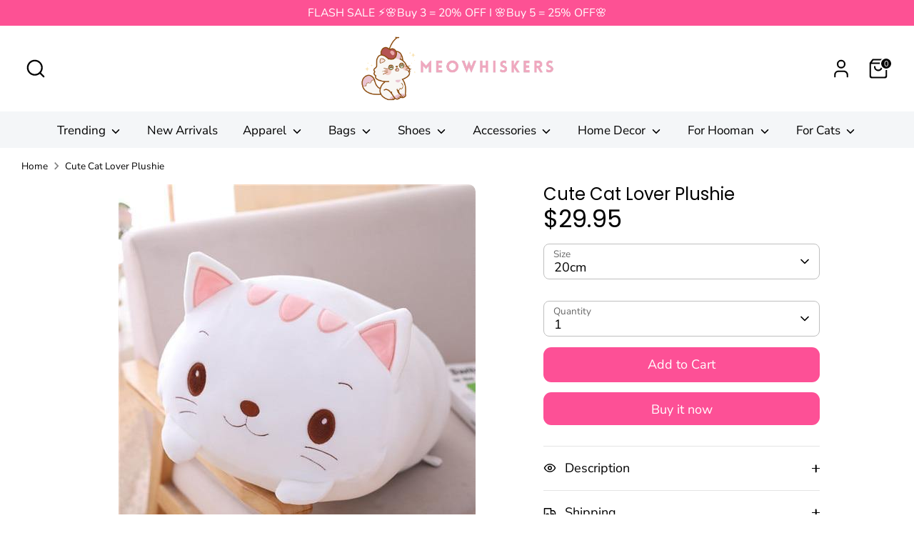

--- FILE ---
content_type: text/html; charset=utf-8
request_url: https://meowhiskers.com/en-gb/products/cute-cat-lover-plushie
body_size: 36919
content:
<!doctype html>
<html class="no-js supports-no-cookies" lang="en">
<head>
  <!-- Boost 6.2.4 -->
  <meta charset="utf-8" />
<meta name="viewport" content="width=device-width,initial-scale=1.0" />
<meta http-equiv="X-UA-Compatible" content="IE=edge">

<link rel="preconnect" href="https://cdn.shopify.com" crossorigin>
<link rel="preconnect" href="https://fonts.shopify.com" crossorigin>
<link rel="preconnect" href="https://monorail-edge.shopifysvc.com"><link rel="preload" as="font" href="//meowhiskers.com/cdn/fonts/nunito_sans/nunitosans_n4.0276fe080df0ca4e6a22d9cb55aed3ed5ba6b1da.woff2" type="font/woff2" crossorigin><link rel="preload" as="font" href="//meowhiskers.com/cdn/fonts/nunito_sans/nunitosans_n4.0276fe080df0ca4e6a22d9cb55aed3ed5ba6b1da.woff2" type="font/woff2" crossorigin><link rel="preload" as="font" href="//meowhiskers.com/cdn/fonts/poppins/poppins_n4.0ba78fa5af9b0e1a374041b3ceaadf0a43b41362.woff2" type="font/woff2" crossorigin><link rel="preload" as="font" href="//meowhiskers.com/cdn/fonts/poppins/poppins_n4.0ba78fa5af9b0e1a374041b3ceaadf0a43b41362.woff2" type="font/woff2" crossorigin><link rel="preload" href="//meowhiskers.com/cdn/shop/t/28/assets/vendor.min.js?v=67207134794593361361742782508" as="script">
<link rel="preload" href="//meowhiskers.com/cdn/shop/t/28/assets/theme.js?v=48894961133382881861742782508" as="script"><link rel="canonical" href="https://meowhiskers.com/en-gb/products/cute-cat-lover-plushie" /><link rel="icon" href="//meowhiskers.com/cdn/shop/files/Meowhiskers_500x500_8d54bc1c-86db-4baf-8d2e-46879f9a337f.png?crop=center&height=48&v=1743342843&width=48" type="image/png"><meta name="description" content="This plushie is perfect for any cat lover! With its adorable design and soft material, it&#39;s the purr-fect companion for snuggles and playtime. Show off your love for cats with this cute and quirky plushie. Meow you know you need one!😻 Material: PP cotton Package Included: Cute Cat Lover Plushie  ">

  
  <title>
    Cute Cat Lover Plushie
    
    
    
      &ndash; Meowhiskers
    
  </title>

  <meta property="og:site_name" content="Meowhiskers">
<meta property="og:url" content="https://meowhiskers.com/en-gb/products/cute-cat-lover-plushie">
<meta property="og:title" content="Cute Cat Lover Plushie">
<meta property="og:type" content="product">
<meta property="og:description" content="This plushie is perfect for any cat lover! With its adorable design and soft material, it&#39;s the purr-fect companion for snuggles and playtime. Show off your love for cats with this cute and quirky plushie. Meow you know you need one!😻 Material: PP cotton Package Included: Cute Cat Lover Plushie  "><meta property="og:image" content="http://meowhiskers.com/cdn/shop/products/cute-cat-lover-plushie-meowhiskers-1152571451_1200x1200.jpg?v=1743783602">
  <meta property="og:image:secure_url" content="https://meowhiskers.com/cdn/shop/products/cute-cat-lover-plushie-meowhiskers-1152571451_1200x1200.jpg?v=1743783602">
  <meta property="og:image:width" content="500">
  <meta property="og:image:height" content="500"><meta property="og:price:amount" content="29.95">
  <meta property="og:price:currency" content="USD"><meta name="twitter:card" content="summary_large_image">
<meta name="twitter:title" content="Cute Cat Lover Plushie">
<meta name="twitter:description" content="This plushie is perfect for any cat lover! With its adorable design and soft material, it&#39;s the purr-fect companion for snuggles and playtime. Show off your love for cats with this cute and quirky plushie. Meow you know you need one!😻 Material: PP cotton Package Included: Cute Cat Lover Plushie  ">

<style>
    @font-face {
  font-family: Poppins;
  font-weight: 400;
  font-style: normal;
  font-display: fallback;
  src: url("//meowhiskers.com/cdn/fonts/poppins/poppins_n4.0ba78fa5af9b0e1a374041b3ceaadf0a43b41362.woff2") format("woff2"),
       url("//meowhiskers.com/cdn/fonts/poppins/poppins_n4.214741a72ff2596839fc9760ee7a770386cf16ca.woff") format("woff");
}

    @font-face {
  font-family: Poppins;
  font-weight: 400;
  font-style: normal;
  font-display: fallback;
  src: url("//meowhiskers.com/cdn/fonts/poppins/poppins_n4.0ba78fa5af9b0e1a374041b3ceaadf0a43b41362.woff2") format("woff2"),
       url("//meowhiskers.com/cdn/fonts/poppins/poppins_n4.214741a72ff2596839fc9760ee7a770386cf16ca.woff") format("woff");
}

    @font-face {
  font-family: "Nunito Sans";
  font-weight: 400;
  font-style: normal;
  font-display: fallback;
  src: url("//meowhiskers.com/cdn/fonts/nunito_sans/nunitosans_n4.0276fe080df0ca4e6a22d9cb55aed3ed5ba6b1da.woff2") format("woff2"),
       url("//meowhiskers.com/cdn/fonts/nunito_sans/nunitosans_n4.b4964bee2f5e7fd9c3826447e73afe2baad607b7.woff") format("woff");
}

    @font-face {
  font-family: "Nunito Sans";
  font-weight: 700;
  font-style: normal;
  font-display: fallback;
  src: url("//meowhiskers.com/cdn/fonts/nunito_sans/nunitosans_n7.25d963ed46da26098ebeab731e90d8802d989fa5.woff2") format("woff2"),
       url("//meowhiskers.com/cdn/fonts/nunito_sans/nunitosans_n7.d32e3219b3d2ec82285d3027bd673efc61a996c8.woff") format("woff");
}

    @font-face {
  font-family: "Nunito Sans";
  font-weight: 400;
  font-style: italic;
  font-display: fallback;
  src: url("//meowhiskers.com/cdn/fonts/nunito_sans/nunitosans_i4.6e408730afac1484cf297c30b0e67c86d17fc586.woff2") format("woff2"),
       url("//meowhiskers.com/cdn/fonts/nunito_sans/nunitosans_i4.c9b6dcbfa43622b39a5990002775a8381942ae38.woff") format("woff");
}

    @font-face {
  font-family: "Nunito Sans";
  font-weight: 700;
  font-style: italic;
  font-display: fallback;
  src: url("//meowhiskers.com/cdn/fonts/nunito_sans/nunitosans_i7.8c1124729eec046a321e2424b2acf328c2c12139.woff2") format("woff2"),
       url("//meowhiskers.com/cdn/fonts/nunito_sans/nunitosans_i7.af4cda04357273e0996d21184432bcb14651a64d.woff") format("woff");
}

    @font-face {
  font-family: "Nunito Sans";
  font-weight: 400;
  font-style: normal;
  font-display: fallback;
  src: url("//meowhiskers.com/cdn/fonts/nunito_sans/nunitosans_n4.0276fe080df0ca4e6a22d9cb55aed3ed5ba6b1da.woff2") format("woff2"),
       url("//meowhiskers.com/cdn/fonts/nunito_sans/nunitosans_n4.b4964bee2f5e7fd9c3826447e73afe2baad607b7.woff") format("woff");
}

  </style>

  <link href="//meowhiskers.com/cdn/shop/t/28/assets/styles.css?v=182187812280759538231761471639" rel="stylesheet" type="text/css" media="all" />
<script>
    document.documentElement.className = document.documentElement.className.replace('no-js', 'js');
    window.theme = window.theme || {};
    window.slate = window.slate || {};
    theme.moneyFormatWithCodeForProductsPreference = "${{amount}}";
    theme.moneyFormatWithCodeForCartPreference = "${{amount}}";
    theme.moneyFormat = "${{amount}}";
    theme.strings = {
      addToCart: "Add to Cart",
      unavailable: "Unavailable",
      addressError: "Error looking up that address",
      addressNoResults: "No results for that address",
      addressQueryLimit: "You have exceeded the Google API usage limit. Consider upgrading to a \u003ca href=\"https:\/\/developers.google.com\/maps\/premium\/usage-limits\"\u003ePremium Plan\u003c\/a\u003e.",
      authError: "There was a problem authenticating your Google Maps API Key.",
      addingToCart: "Adding",
      addedToCart: "Added",
      productPreorder: "Pre-order",
      addedToCartPopupTitle: "Added:",
      addedToCartPopupItems: "Items",
      addedToCartPopupSubtotal: "Subtotal",
      addedToCartPopupGoToCart: "Checkout",
      cartTermsNotChecked: "You must agree to the terms and conditions before continuing.",
      searchLoading: "Loading",
      searchMoreResults: "See all results",
      searchNoResults: "No results",
      priceFrom: "From",
      quantityTooHigh: "You can only have [[ quantity ]] in your cart",
      onSale: "On Sale",
      soldOut: "Sold Out",
      in_stock: "In stock",
      low_stock: "Low stock",
      only_x_left: "[[ quantity ]] in stock",
      single_unit_available: "1 available",
      x_units_available: "[[ quantity ]] in stock, ready to ship",
      unitPriceSeparator: " \/ ",
      close: "Close",
      cart_shipping_calculator_hide_calculator: "Hide shipping calculator",
      cart_shipping_calculator_title: "Get shipping estimates",
      cart_general_hide_note: "Hide instructions for seller",
      cart_general_show_note: "Add instructions for seller",
      previous: "Previous",
      next: "Next"
    };
    theme.routes = {
      account_login_url: '/en-gb/account/login',
      account_register_url: '/en-gb/account/register',
      account_addresses_url: '/en-gb/account/addresses',
      search_url: '/en-gb/search',
      cart_url: '/en-gb/cart',
      cart_add_url: '/en-gb/cart/add',
      cart_change_url: '/en-gb/cart/change',
      product_recommendations_url: '/en-gb/recommendations/products'
    };
    theme.settings = {
      dynamicQtyOpts: false,
      saleLabelEnabled: false,
      soldLabelEnabled: false,
      onAddToCart: "add_and_redirect"
    };
  </script><script>window.performance && window.performance.mark && window.performance.mark('shopify.content_for_header.start');</script><meta name="facebook-domain-verification" content="73u0bjldi87w924kxtvqez1ipkahka">
<meta name="google-site-verification" content="gw5bBJK2fylk3TfCevIxqFz4DwIZVKpkapoLyPuzg-4">
<meta id="shopify-digital-wallet" name="shopify-digital-wallet" content="/56183324823/digital_wallets/dialog">
<meta name="shopify-checkout-api-token" content="be12385842271cae06a85355e61f8418">
<meta id="in-context-paypal-metadata" data-shop-id="56183324823" data-venmo-supported="false" data-environment="production" data-locale="en_US" data-paypal-v4="true" data-currency="USD">
<link rel="alternate" hreflang="x-default" href="https://meowhiskers.com/products/cute-cat-lover-plushie">
<link rel="alternate" hreflang="en-AU" href="https://meowhiskers.com/en-au/products/cute-cat-lover-plushie">
<link rel="alternate" hreflang="en-AT" href="https://meowhiskers.com/en-at/products/cute-cat-lover-plushie">
<link rel="alternate" hreflang="en-BE" href="https://meowhiskers.com/en-be/products/cute-cat-lover-plushie">
<link rel="alternate" hreflang="en-CA" href="https://meowhiskers.com/en-ca/products/cute-cat-lover-plushie">
<link rel="alternate" hreflang="en-DK" href="https://meowhiskers.com/en-dk/products/cute-cat-lover-plushie">
<link rel="alternate" hreflang="en-FR" href="https://meowhiskers.com/en-fr/products/cute-cat-lover-plushie">
<link rel="alternate" hreflang="en-DE" href="https://meowhiskers.com/en-de/products/cute-cat-lover-plushie">
<link rel="alternate" hreflang="en-HK" href="https://meowhiskers.com/en-hk/products/cute-cat-lover-plushie">
<link rel="alternate" hreflang="en-IE" href="https://meowhiskers.com/en-ie/products/cute-cat-lover-plushie">
<link rel="alternate" hreflang="en-IL" href="https://meowhiskers.com/en-il/products/cute-cat-lover-plushie">
<link rel="alternate" hreflang="en-IT" href="https://meowhiskers.com/en-it/products/cute-cat-lover-plushie">
<link rel="alternate" hreflang="en-JP" href="https://meowhiskers.com/en-jp/products/cute-cat-lover-plushie">
<link rel="alternate" hreflang="en-MX" href="https://meowhiskers.com/en-mx/products/cute-cat-lover-plushie">
<link rel="alternate" hreflang="en-NL" href="https://meowhiskers.com/en-nl/products/cute-cat-lover-plushie">
<link rel="alternate" hreflang="en-NZ" href="https://meowhiskers.com/en-nz/products/cute-cat-lover-plushie">
<link rel="alternate" hreflang="en-NO" href="https://meowhiskers.com/en-no/products/cute-cat-lover-plushie">
<link rel="alternate" hreflang="en-SG" href="https://meowhiskers.com/en-sg/products/cute-cat-lover-plushie">
<link rel="alternate" hreflang="en-KR" href="https://meowhiskers.com/en-kr/products/cute-cat-lover-plushie">
<link rel="alternate" hreflang="en-ES" href="https://meowhiskers.com/en-es/products/cute-cat-lover-plushie">
<link rel="alternate" hreflang="en-SE" href="https://meowhiskers.com/en-se/products/cute-cat-lover-plushie">
<link rel="alternate" hreflang="en-CH" href="https://meowhiskers.com/en-ch/products/cute-cat-lover-plushie">
<link rel="alternate" hreflang="en-AE" href="https://meowhiskers.com/en-ae/products/cute-cat-lover-plushie">
<link rel="alternate" hreflang="en-GB" href="https://meowhiskers.com/en-gb/products/cute-cat-lover-plushie">
<link rel="alternate" type="application/json+oembed" href="https://meowhiskers.com/en-gb/products/cute-cat-lover-plushie.oembed">
<script async="async" src="/checkouts/internal/preloads.js?locale=en-GB"></script>
<script id="shopify-features" type="application/json">{"accessToken":"be12385842271cae06a85355e61f8418","betas":["rich-media-storefront-analytics"],"domain":"meowhiskers.com","predictiveSearch":true,"shopId":56183324823,"locale":"en"}</script>
<script>var Shopify = Shopify || {};
Shopify.shop = "meowwhisker.myshopify.com";
Shopify.locale = "en";
Shopify.currency = {"active":"USD","rate":"1.0"};
Shopify.country = "GB";
Shopify.theme = {"name":"Boost","id":141509263511,"schema_name":"Boost","schema_version":"6.2.4","theme_store_id":863,"role":"main"};
Shopify.theme.handle = "null";
Shopify.theme.style = {"id":null,"handle":null};
Shopify.cdnHost = "meowhiskers.com/cdn";
Shopify.routes = Shopify.routes || {};
Shopify.routes.root = "/en-gb/";</script>
<script type="module">!function(o){(o.Shopify=o.Shopify||{}).modules=!0}(window);</script>
<script>!function(o){function n(){var o=[];function n(){o.push(Array.prototype.slice.apply(arguments))}return n.q=o,n}var t=o.Shopify=o.Shopify||{};t.loadFeatures=n(),t.autoloadFeatures=n()}(window);</script>
<script id="shop-js-analytics" type="application/json">{"pageType":"product"}</script>
<script defer="defer" async type="module" src="//meowhiskers.com/cdn/shopifycloud/shop-js/modules/v2/client.init-shop-cart-sync_CGREiBkR.en.esm.js"></script>
<script defer="defer" async type="module" src="//meowhiskers.com/cdn/shopifycloud/shop-js/modules/v2/chunk.common_Bt2Up4BP.esm.js"></script>
<script type="module">
  await import("//meowhiskers.com/cdn/shopifycloud/shop-js/modules/v2/client.init-shop-cart-sync_CGREiBkR.en.esm.js");
await import("//meowhiskers.com/cdn/shopifycloud/shop-js/modules/v2/chunk.common_Bt2Up4BP.esm.js");

  window.Shopify.SignInWithShop?.initShopCartSync?.({"fedCMEnabled":true,"windoidEnabled":true});

</script>
<script>(function() {
  var isLoaded = false;
  function asyncLoad() {
    if (isLoaded) return;
    isLoaded = true;
    var urls = ["https:\/\/cdn.shopify.com\/s\/files\/1\/0561\/8332\/4823\/t\/3\/assets\/globo.swatch.init.js?shop=meowwhisker.myshopify.com","https:\/\/cdn.shopify.com\/s\/files\/1\/0561\/8332\/4823\/t\/3\/assets\/globo.swatch.init.js?shop=meowwhisker.myshopify.com","https:\/\/cdn.shopify.com\/s\/files\/1\/0561\/8332\/4823\/t\/3\/assets\/globo.swatch.init.js?shop=meowwhisker.myshopify.com","https:\/\/cdn.shopify.com\/s\/files\/1\/0561\/8332\/4823\/t\/3\/assets\/globo.swatch.init.js?shop=meowwhisker.myshopify.com","https:\/\/cdn.shopify.com\/s\/files\/1\/0561\/8332\/4823\/t\/3\/assets\/globo.swatch.init.js?shop=meowwhisker.myshopify.com","https:\/\/cdn.shopify.com\/s\/files\/1\/0561\/8332\/4823\/t\/3\/assets\/globo.swatch.init.js?shop=meowwhisker.myshopify.com","https:\/\/cdn.shopify.com\/s\/files\/1\/0561\/8332\/4823\/t\/3\/assets\/globo.swatch.init.js?shop=meowwhisker.myshopify.com","https:\/\/cdn.shopify.com\/s\/files\/1\/0561\/8332\/4823\/t\/7\/assets\/globo.swatch.init.js?shop=meowwhisker.myshopify.com","https:\/\/cdn.shopify.com\/s\/files\/1\/0561\/8332\/4823\/t\/7\/assets\/globo.swatch.init.js?shop=meowwhisker.myshopify.com","https:\/\/cdn.shopify.com\/s\/files\/1\/0561\/8332\/4823\/t\/7\/assets\/globo.swatch.init.js?shop=meowwhisker.myshopify.com","https:\/\/cdn.shopify.com\/s\/files\/1\/0561\/8332\/4823\/t\/7\/assets\/globo.swatch.init.js?shop=meowwhisker.myshopify.com","https:\/\/cdn.shopify.com\/s\/files\/1\/0561\/8332\/4823\/t\/7\/assets\/globo.swatch.init.js?shop=meowwhisker.myshopify.com","https:\/\/cdn.shopify.com\/s\/files\/1\/0561\/8332\/4823\/t\/3\/assets\/globo.swatch.init.js?shop=meowwhisker.myshopify.com","https:\/\/cdn.shopify.com\/s\/files\/1\/0561\/8332\/4823\/t\/7\/assets\/globo.swatch.init.js?shop=meowwhisker.myshopify.com","https:\/\/cdn.shopify.com\/s\/files\/1\/0561\/8332\/4823\/t\/7\/assets\/globo.swatch.init.js?shop=meowwhisker.myshopify.com","https:\/\/cdn.shopify.com\/s\/files\/1\/0561\/8332\/4823\/t\/11\/assets\/globo.swatch.init.js?shop=meowwhisker.myshopify.com","https:\/\/ecommplugins-scripts.trustpilot.com\/v2.1\/js\/header.min.js?settings=eyJrZXkiOiJUUXVXaUxzaWFBQUlUeDM0IiwicyI6Im5vbmUifQ==\u0026shop=meowwhisker.myshopify.com","https:\/\/ecommplugins-trustboxsettings.trustpilot.com\/meowwhisker.myshopify.com.js?settings=1689144761069\u0026shop=meowwhisker.myshopify.com"];
    for (var i = 0; i < urls.length; i++) {
      var s = document.createElement('script');
      s.type = 'text/javascript';
      s.async = true;
      s.src = urls[i];
      var x = document.getElementsByTagName('script')[0];
      x.parentNode.insertBefore(s, x);
    }
  };
  if(window.attachEvent) {
    window.attachEvent('onload', asyncLoad);
  } else {
    window.addEventListener('load', asyncLoad, false);
  }
})();</script>
<script id="__st">var __st={"a":56183324823,"offset":28800,"reqid":"1e7a88f7-56c3-4fd7-8b17-c344efe1ba0f-1762631568","pageurl":"meowhiskers.com\/en-gb\/products\/cute-cat-lover-plushie","u":"ece768807a9b","p":"product","rtyp":"product","rid":6877211787415};</script>
<script>window.ShopifyPaypalV4VisibilityTracking = true;</script>
<script id="form-persister">!function(){'use strict';const t='contact',e='new_comment',n=[[t,t],['blogs',e],['comments',e],[t,'customer']],o='password',r='form_key',c=['recaptcha-v3-token','g-recaptcha-response','h-captcha-response',o],s=()=>{try{return window.sessionStorage}catch{return}},i='__shopify_v',u=t=>t.elements[r],a=function(){const t=[...n].map((([t,e])=>`form[action*='/${t}']:not([data-nocaptcha='true']) input[name='form_type'][value='${e}']`)).join(',');var e;return e=t,()=>e?[...document.querySelectorAll(e)].map((t=>t.form)):[]}();function m(t){const e=u(t);a().includes(t)&&(!e||!e.value)&&function(t){try{if(!s())return;!function(t){const e=s();if(!e)return;const n=u(t);if(!n)return;const o=n.value;o&&e.removeItem(o)}(t);const e=Array.from(Array(32),(()=>Math.random().toString(36)[2])).join('');!function(t,e){u(t)||t.append(Object.assign(document.createElement('input'),{type:'hidden',name:r})),t.elements[r].value=e}(t,e),function(t,e){const n=s();if(!n)return;const r=[...t.querySelectorAll(`input[type='${o}']`)].map((({name:t})=>t)),u=[...c,...r],a={};for(const[o,c]of new FormData(t).entries())u.includes(o)||(a[o]=c);n.setItem(e,JSON.stringify({[i]:1,action:t.action,data:a}))}(t,e)}catch(e){console.error('failed to persist form',e)}}(t)}const f=t=>{if('true'===t.dataset.persistBound)return;const e=function(t,e){const n=function(t){return'function'==typeof t.submit?t.submit:HTMLFormElement.prototype.submit}(t).bind(t);return function(){let t;return()=>{t||(t=!0,(()=>{try{e(),n()}catch(t){(t=>{console.error('form submit failed',t)})(t)}})(),setTimeout((()=>t=!1),250))}}()}(t,(()=>{m(t)}));!function(t,e){if('function'==typeof t.submit&&'function'==typeof e)try{t.submit=e}catch{}}(t,e),t.addEventListener('submit',(t=>{t.preventDefault(),e()})),t.dataset.persistBound='true'};!function(){function t(t){const e=(t=>{const e=t.target;return e instanceof HTMLFormElement?e:e&&e.form})(t);e&&m(e)}document.addEventListener('submit',t),document.addEventListener('DOMContentLoaded',(()=>{const e=a();for(const t of e)f(t);var n;n=document.body,new window.MutationObserver((t=>{for(const e of t)if('childList'===e.type&&e.addedNodes.length)for(const t of e.addedNodes)1===t.nodeType&&'FORM'===t.tagName&&a().includes(t)&&f(t)})).observe(n,{childList:!0,subtree:!0,attributes:!1}),document.removeEventListener('submit',t)}))}()}();</script>
<script integrity="sha256-52AcMU7V7pcBOXWImdc/TAGTFKeNjmkeM1Pvks/DTgc=" data-source-attribution="shopify.loadfeatures" defer="defer" src="//meowhiskers.com/cdn/shopifycloud/storefront/assets/storefront/load_feature-81c60534.js" crossorigin="anonymous"></script>
<script data-source-attribution="shopify.dynamic_checkout.dynamic.init">var Shopify=Shopify||{};Shopify.PaymentButton=Shopify.PaymentButton||{isStorefrontPortableWallets:!0,init:function(){window.Shopify.PaymentButton.init=function(){};var t=document.createElement("script");t.src="https://meowhiskers.com/cdn/shopifycloud/portable-wallets/latest/portable-wallets.en.js",t.type="module",document.head.appendChild(t)}};
</script>
<script data-source-attribution="shopify.dynamic_checkout.buyer_consent">
  function portableWalletsHideBuyerConsent(e){var t=document.getElementById("shopify-buyer-consent"),n=document.getElementById("shopify-subscription-policy-button");t&&n&&(t.classList.add("hidden"),t.setAttribute("aria-hidden","true"),n.removeEventListener("click",e))}function portableWalletsShowBuyerConsent(e){var t=document.getElementById("shopify-buyer-consent"),n=document.getElementById("shopify-subscription-policy-button");t&&n&&(t.classList.remove("hidden"),t.removeAttribute("aria-hidden"),n.addEventListener("click",e))}window.Shopify?.PaymentButton&&(window.Shopify.PaymentButton.hideBuyerConsent=portableWalletsHideBuyerConsent,window.Shopify.PaymentButton.showBuyerConsent=portableWalletsShowBuyerConsent);
</script>
<script>
  function portableWalletsCleanup(e){e&&e.src&&console.error("Failed to load portable wallets script "+e.src);var t=document.querySelectorAll("shopify-accelerated-checkout .shopify-payment-button__skeleton, shopify-accelerated-checkout-cart .wallet-cart-button__skeleton"),e=document.getElementById("shopify-buyer-consent");for(let e=0;e<t.length;e++)t[e].remove();e&&e.remove()}function portableWalletsNotLoadedAsModule(e){e instanceof ErrorEvent&&"string"==typeof e.message&&e.message.includes("import.meta")&&"string"==typeof e.filename&&e.filename.includes("portable-wallets")&&(window.removeEventListener("error",portableWalletsNotLoadedAsModule),window.Shopify.PaymentButton.failedToLoad=e,"loading"===document.readyState?document.addEventListener("DOMContentLoaded",window.Shopify.PaymentButton.init):window.Shopify.PaymentButton.init())}window.addEventListener("error",portableWalletsNotLoadedAsModule);
</script>

<script type="module" src="https://meowhiskers.com/cdn/shopifycloud/portable-wallets/latest/portable-wallets.en.js" onError="portableWalletsCleanup(this)" crossorigin="anonymous"></script>
<script nomodule>
  document.addEventListener("DOMContentLoaded", portableWalletsCleanup);
</script>

<link id="shopify-accelerated-checkout-styles" rel="stylesheet" media="screen" href="https://meowhiskers.com/cdn/shopifycloud/portable-wallets/latest/accelerated-checkout-backwards-compat.css" crossorigin="anonymous">
<style id="shopify-accelerated-checkout-cart">
        #shopify-buyer-consent {
  margin-top: 1em;
  display: inline-block;
  width: 100%;
}

#shopify-buyer-consent.hidden {
  display: none;
}

#shopify-subscription-policy-button {
  background: none;
  border: none;
  padding: 0;
  text-decoration: underline;
  font-size: inherit;
  cursor: pointer;
}

#shopify-subscription-policy-button::before {
  box-shadow: none;
}

      </style>
<script id="sections-script" data-sections="product-recommendations" defer="defer" src="//meowhiskers.com/cdn/shop/t/28/compiled_assets/scripts.js?93690"></script>
<script>window.performance && window.performance.mark && window.performance.mark('shopify.content_for_header.end');</script>
<!-- BEGIN app block: shopify://apps/judge-me-reviews/blocks/judgeme_core/61ccd3b1-a9f2-4160-9fe9-4fec8413e5d8 --><!-- Start of Judge.me Core -->




<link rel="dns-prefetch" href="https://cdnwidget.judge.me">
<link rel="dns-prefetch" href="https://cdn.judge.me">
<link rel="dns-prefetch" href="https://cdn1.judge.me">
<link rel="dns-prefetch" href="https://api.judge.me">

<script data-cfasync='false' class='jdgm-settings-script'>window.jdgmSettings={"pagination":5,"disable_web_reviews":false,"badge_no_review_text":"No reviews","badge_n_reviews_text":"{{ n }} review/reviews","badge_star_color":"#F4C246","hide_badge_preview_if_no_reviews":true,"badge_hide_text":false,"enforce_center_preview_badge":false,"widget_title":"Customer Reviews","widget_open_form_text":"Write a review","widget_close_form_text":"Cancel review","widget_refresh_page_text":"Refresh page","widget_summary_text":"Based on {{ number_of_reviews }} review/reviews","widget_no_review_text":"Be the first to write a review","widget_name_field_text":"Name","widget_verified_name_field_text":"Verified Name (public)","widget_name_placeholder_text":"Enter your name (public)","widget_required_field_error_text":"This field is required.","widget_email_field_text":"Email","widget_verified_email_field_text":"Verified Email (private, can not be edited)","widget_email_placeholder_text":"Enter your email (private)","widget_email_field_error_text":"Please enter a valid email address.","widget_rating_field_text":"Rating","widget_review_title_field_text":"Review Title","widget_review_title_placeholder_text":"Give your review a title","widget_review_body_field_text":"Review","widget_review_body_placeholder_text":"Write your comments here","widget_pictures_field_text":"Picture/Video (optional)","widget_submit_review_text":"Submit Review","widget_submit_verified_review_text":"Submit Verified Review","widget_submit_success_msg_with_auto_publish":"Thank you! Please refresh the page in a few moments to see your review. You can remove or edit your review by logging into \u003ca href='https://judge.me/login' target='_blank' rel='nofollow noopener'\u003eJudge.me\u003c/a\u003e","widget_submit_success_msg_no_auto_publish":"Thank you! Your review will be published as soon as it is approved by the shop admin. You can remove or edit your review by logging into \u003ca href='https://judge.me/login' target='_blank' rel='nofollow noopener'\u003eJudge.me\u003c/a\u003e","widget_show_default_reviews_out_of_total_text":"Showing {{ n_reviews_shown }} out of {{ n_reviews }} reviews.","widget_show_all_link_text":"Show all","widget_show_less_link_text":"Show less","widget_author_said_text":"{{ reviewer_name }} said:","widget_days_text":"{{ n }} days ago","widget_weeks_text":"{{ n }} week/weeks ago","widget_months_text":"{{ n }} month/months ago","widget_years_text":"{{ n }} year/years ago","widget_yesterday_text":"Yesterday","widget_today_text":"Today","widget_replied_text":"\u003e\u003e {{ shop_name }} replied:","widget_read_more_text":"Read more","widget_rating_filter_see_all_text":"See all reviews","widget_sorting_most_recent_text":"Most Recent","widget_sorting_highest_rating_text":"Highest Rating","widget_sorting_lowest_rating_text":"Lowest Rating","widget_sorting_with_pictures_text":"Only Pictures","widget_sorting_most_helpful_text":"Most Helpful","widget_open_question_form_text":"Ask a question","widget_reviews_subtab_text":"Reviews","widget_questions_subtab_text":"Questions","widget_question_label_text":"Question","widget_answer_label_text":"Answer","widget_question_placeholder_text":"Write your question here","widget_submit_question_text":"Submit Question","widget_question_submit_success_text":"Thank you for your question! We will notify you once it gets answered.","widget_star_color":"#F4C246","verified_badge_text":"Verified","verified_badge_placement":"left-of-reviewer-name","widget_hide_border":false,"widget_social_share":false,"all_reviews_include_out_of_store_products":true,"all_reviews_out_of_store_text":"(out of store)","all_reviews_product_name_prefix_text":"about","enable_review_pictures":true,"widget_product_reviews_subtab_text":"Product Reviews","widget_shop_reviews_subtab_text":"Shop Reviews","widget_write_a_store_review_text":"Write a Store Review","widget_other_languages_heading":"Reviews in Other Languages","widget_sorting_pictures_first_text":"Pictures First","floating_tab_button_name":"★ Reviews","floating_tab_title":"Let customers speak for us","floating_tab_url":"","floating_tab_url_enabled":false,"all_reviews_text_badge_text":"Customers rate us {{ shop.metafields.judgeme.all_reviews_rating | round: 1 }}/5 based on {{ shop.metafields.judgeme.all_reviews_count }} reviews.","all_reviews_text_badge_text_branded_style":"{{ shop.metafields.judgeme.all_reviews_rating | round: 1 }} out of 5 stars based on {{ shop.metafields.judgeme.all_reviews_count }} reviews","all_reviews_text_badge_url":"","featured_carousel_title":"From Our Customers","featured_carousel_count_text":"from {{ n }} reviews","featured_carousel_url":"","featured_carousel_arrows_on_the_sides":true,"featured_carousel_width":100,"verified_count_badge_url":"","widget_star_use_custom_color":true,"picture_reminder_submit_button":"Upload Pictures","widget_sorting_videos_first_text":"Videos First","widget_review_pending_text":"Pending","featured_carousel_items_for_large_screen":1,"remove_microdata_snippet":true,"preview_badge_no_question_text":"No questions","preview_badge_n_question_text":"{{ number_of_questions }} question/questions","widget_search_bar_placeholder":"Search reviews","widget_sorting_verified_only_text":"Verified only","featured_carousel_theme":"vertical","featured_carousel_show_date":false,"featured_carousel_show_product":false,"featured_carousel_header_background_color":"#FD5193","featured_carousel_more_reviews_button_text":"Read more reviews","featured_carousel_view_product_button_text":"View product","all_reviews_page_load_more_text":"Load More Reviews","widget_public_name_text":"displayed publicly like","default_reviewer_name_has_non_latin":true,"widget_reviewer_anonymous":"Anonymous","medals_widget_title":"Judge.me Review Medals","widget_invalid_yt_video_url_error_text":"Not a YouTube video URL","widget_max_length_field_error_text":"Please enter no more than {0} characters.","widget_verified_by_shop_text":"Verified by Shop","widget_load_with_code_splitting":true,"widget_ugc_title":"Made by us, Shared by you","widget_ugc_subtitle":"Tag us to see your picture featured in our page","widget_ugc_primary_button_text":"Buy Now","widget_ugc_secondary_button_text":"Load More","widget_ugc_reviews_button_text":"View Reviews","widget_rating_metafield_value_type":true,"widget_primary_color":"#FD5195","widget_summary_average_rating_text":"{{ average_rating }} out of 5","widget_media_grid_title":"Customer photos \u0026 videos","widget_media_grid_see_more_text":"See more","widget_show_product_medals":false,"widget_verified_by_judgeme_text":"Verified by Judge.me","widget_verified_by_judgeme_text_in_store_medals":"Verified by Judge.me","widget_media_field_exceed_quantity_message":"Sorry, we can only accept {{ max_media }} for one review.","widget_media_field_exceed_limit_message":"{{ file_name }} is too large, please select a {{ media_type }} less than {{ size_limit }}MB.","widget_review_submitted_text":"Review Submitted!","widget_question_submitted_text":"Question Submitted!","widget_close_form_text_question":"Cancel","widget_write_your_answer_here_text":"Write your answer here","widget_enabled_branded_link":true,"widget_show_collected_by_judgeme":true,"widget_collected_by_judgeme_text":"collected by Judge.me","widget_load_more_text":"Load More","widget_full_review_text":"Full Review","widget_read_more_reviews_text":"Read More Reviews","widget_read_questions_text":"Read Questions","widget_questions_and_answers_text":"Questions \u0026 Answers","widget_verified_by_text":"Verified by","widget_number_of_reviews_text":"{{ number_of_reviews }} reviews","widget_back_button_text":"Back","widget_next_button_text":"Next","widget_custom_forms_filter_button":"Filters","custom_forms_style":"vertical","how_reviews_are_collected":"How reviews are collected?","widget_gdpr_statement":"How we use your data: We’ll only contact you about the review you left, and only if necessary. By submitting your review, you agree to Judge.me’s \u003ca href='https://judge.me/terms' target='_blank' rel='nofollow noopener'\u003eterms\u003c/a\u003e, \u003ca href='https://judge.me/privacy' target='_blank' rel='nofollow noopener'\u003eprivacy\u003c/a\u003e and \u003ca href='https://judge.me/content-policy' target='_blank' rel='nofollow noopener'\u003econtent\u003c/a\u003e policies.","review_snippet_widget_round_border_style":true,"review_snippet_widget_card_color":"#FFFFFF","review_snippet_widget_slider_arrows_background_color":"#FFFFFF","review_snippet_widget_slider_arrows_color":"#000000","review_snippet_widget_star_color":"#339999","all_reviews_product_variant_label_text":"Variant: ","widget_show_verified_branding":false,"review_widget_best_location":true,"platform":"shopify","branding_url":"https://app.judge.me/reviews","branding_text":"Powered by Judge.me","locale":"en","reply_name":"Meowhiskers","widget_version":"3.0","footer":true,"autopublish":false,"review_dates":false,"enable_custom_form":false,"enable_multi_locales_translations":false,"can_be_branded":false,"reply_name_text":"Meowhiskers"};</script> <style class='jdgm-settings-style'>.jdgm-xx{left:0}:root{--jdgm-primary-color: #FD5195;--jdgm-secondary-color: rgba(253,81,149,0.1);--jdgm-star-color: #F4C246;--jdgm-write-review-text-color: white;--jdgm-write-review-bg-color: #FD5195;--jdgm-paginate-color: #FD5195;--jdgm-border-radius: 0;--jdgm-reviewer-name-color: #FD5195}.jdgm-histogram__bar-content{background-color:#FD5195}.jdgm-rev[data-verified-buyer=true] .jdgm-rev__icon.jdgm-rev__icon:after,.jdgm-rev__buyer-badge.jdgm-rev__buyer-badge{color:white;background-color:#FD5195}.jdgm-review-widget--small .jdgm-gallery.jdgm-gallery .jdgm-gallery__thumbnail-link:nth-child(8) .jdgm-gallery__thumbnail-wrapper.jdgm-gallery__thumbnail-wrapper:before{content:"See more"}@media only screen and (min-width: 768px){.jdgm-gallery.jdgm-gallery .jdgm-gallery__thumbnail-link:nth-child(8) .jdgm-gallery__thumbnail-wrapper.jdgm-gallery__thumbnail-wrapper:before{content:"See more"}}.jdgm-preview-badge .jdgm-star.jdgm-star{color:#F4C246}.jdgm-prev-badge[data-average-rating='0.00']{display:none !important}.jdgm-rev .jdgm-rev__timestamp,.jdgm-quest .jdgm-rev__timestamp,.jdgm-carousel-item__timestamp{display:none !important}.jdgm-author-all-initials{display:none !important}.jdgm-author-last-initial{display:none !important}.jdgm-rev-widg__title{visibility:hidden}.jdgm-rev-widg__summary-text{visibility:hidden}.jdgm-prev-badge__text{visibility:hidden}.jdgm-rev__prod-link-prefix:before{content:'about'}.jdgm-rev__variant-label:before{content:'Variant: '}.jdgm-rev__out-of-store-text:before{content:'(out of store)'}@media only screen and (min-width: 768px){.jdgm-rev__pics .jdgm-rev_all-rev-page-picture-separator,.jdgm-rev__pics .jdgm-rev__product-picture{display:none}}@media only screen and (max-width: 768px){.jdgm-rev__pics .jdgm-rev_all-rev-page-picture-separator,.jdgm-rev__pics .jdgm-rev__product-picture{display:none}}.jdgm-preview-badge[data-template="product"]{display:none !important}.jdgm-preview-badge[data-template="collection"]{display:none !important}.jdgm-preview-badge[data-template="index"]{display:none !important}.jdgm-verified-count-badget[data-from-snippet="true"]{display:none !important}.jdgm-carousel-wrapper[data-from-snippet="true"]{display:none !important}.jdgm-all-reviews-text[data-from-snippet="true"]{display:none !important}.jdgm-medals-section[data-from-snippet="true"]{display:none !important}.jdgm-ugc-media-wrapper[data-from-snippet="true"]{display:none !important}.jdgm-review-snippet-widget .jdgm-rev-snippet-widget__cards-container .jdgm-rev-snippet-card{border-radius:8px;background:#fff}.jdgm-review-snippet-widget .jdgm-rev-snippet-widget__cards-container .jdgm-rev-snippet-card__rev-rating .jdgm-star{color:#399}.jdgm-review-snippet-widget .jdgm-rev-snippet-widget__prev-btn,.jdgm-review-snippet-widget .jdgm-rev-snippet-widget__next-btn{border-radius:50%;background:#fff}.jdgm-review-snippet-widget .jdgm-rev-snippet-widget__prev-btn>svg,.jdgm-review-snippet-widget .jdgm-rev-snippet-widget__next-btn>svg{fill:#000}.jdgm-full-rev-modal.rev-snippet-widget .jm-mfp-container .jm-mfp-content,.jdgm-full-rev-modal.rev-snippet-widget .jm-mfp-container .jdgm-full-rev__icon,.jdgm-full-rev-modal.rev-snippet-widget .jm-mfp-container .jdgm-full-rev__pic-img,.jdgm-full-rev-modal.rev-snippet-widget .jm-mfp-container .jdgm-full-rev__reply{border-radius:8px}.jdgm-full-rev-modal.rev-snippet-widget .jm-mfp-container .jdgm-full-rev[data-verified-buyer="true"] .jdgm-full-rev__icon::after{border-radius:8px}.jdgm-full-rev-modal.rev-snippet-widget .jm-mfp-container .jdgm-full-rev .jdgm-rev__buyer-badge{border-radius:calc( 8px / 2 )}.jdgm-full-rev-modal.rev-snippet-widget .jm-mfp-container .jdgm-full-rev .jdgm-full-rev__replier::before{content:'Meowhiskers'}.jdgm-full-rev-modal.rev-snippet-widget .jm-mfp-container .jdgm-full-rev .jdgm-full-rev__product-button{border-radius:calc( 8px * 6 )}
</style> <style class='jdgm-settings-style'></style>

  
  
  
  <style class='jdgm-miracle-styles'>
  @-webkit-keyframes jdgm-spin{0%{-webkit-transform:rotate(0deg);-ms-transform:rotate(0deg);transform:rotate(0deg)}100%{-webkit-transform:rotate(359deg);-ms-transform:rotate(359deg);transform:rotate(359deg)}}@keyframes jdgm-spin{0%{-webkit-transform:rotate(0deg);-ms-transform:rotate(0deg);transform:rotate(0deg)}100%{-webkit-transform:rotate(359deg);-ms-transform:rotate(359deg);transform:rotate(359deg)}}@font-face{font-family:'JudgemeStar';src:url("[data-uri]") format("woff");font-weight:normal;font-style:normal}.jdgm-star{font-family:'JudgemeStar';display:inline !important;text-decoration:none !important;padding:0 4px 0 0 !important;margin:0 !important;font-weight:bold;opacity:1;-webkit-font-smoothing:antialiased;-moz-osx-font-smoothing:grayscale}.jdgm-star:hover{opacity:1}.jdgm-star:last-of-type{padding:0 !important}.jdgm-star.jdgm--on:before{content:"\e000"}.jdgm-star.jdgm--off:before{content:"\e001"}.jdgm-star.jdgm--half:before{content:"\e002"}.jdgm-widget *{margin:0;line-height:1.4;-webkit-box-sizing:border-box;-moz-box-sizing:border-box;box-sizing:border-box;-webkit-overflow-scrolling:touch}.jdgm-hidden{display:none !important;visibility:hidden !important}.jdgm-temp-hidden{display:none}.jdgm-spinner{width:40px;height:40px;margin:auto;border-radius:50%;border-top:2px solid #eee;border-right:2px solid #eee;border-bottom:2px solid #eee;border-left:2px solid #ccc;-webkit-animation:jdgm-spin 0.8s infinite linear;animation:jdgm-spin 0.8s infinite linear}.jdgm-prev-badge{display:block !important}

</style>


  
  
   


<script data-cfasync='false' class='jdgm-script'>
!function(e){window.jdgm=window.jdgm||{},jdgm.CDN_HOST="https://cdnwidget.judge.me/",jdgm.API_HOST="https://api.judge.me/",jdgm.CDN_BASE_URL="https://cdn.shopify.com/extensions/019a5eb5-0dc5-7e74-86f0-08347215dbed/judgeme-extensions-193/assets/",
jdgm.docReady=function(d){(e.attachEvent?"complete"===e.readyState:"loading"!==e.readyState)?
setTimeout(d,0):e.addEventListener("DOMContentLoaded",d)},jdgm.loadCSS=function(d,t,o,a){
!o&&jdgm.loadCSS.requestedUrls.indexOf(d)>=0||(jdgm.loadCSS.requestedUrls.push(d),
(a=e.createElement("link")).rel="stylesheet",a.class="jdgm-stylesheet",a.media="nope!",
a.href=d,a.onload=function(){this.media="all",t&&setTimeout(t)},e.body.appendChild(a))},
jdgm.loadCSS.requestedUrls=[],jdgm.loadJS=function(e,d){var t=new XMLHttpRequest;
t.onreadystatechange=function(){4===t.readyState&&(Function(t.response)(),d&&d(t.response))},
t.open("GET",e),t.send()},jdgm.docReady((function(){(window.jdgmLoadCSS||e.querySelectorAll(
".jdgm-widget, .jdgm-all-reviews-page").length>0)&&(jdgmSettings.widget_load_with_code_splitting?
parseFloat(jdgmSettings.widget_version)>=3?jdgm.loadCSS(jdgm.CDN_HOST+"widget_v3/base.css"):
jdgm.loadCSS(jdgm.CDN_HOST+"widget/base.css"):jdgm.loadCSS(jdgm.CDN_HOST+"shopify_v2.css"),
jdgm.loadJS(jdgm.CDN_HOST+"loader.js"))}))}(document);
</script>
<noscript><link rel="stylesheet" type="text/css" media="all" href="https://cdnwidget.judge.me/shopify_v2.css"></noscript>

<!-- BEGIN app snippet: theme_fix_tags --><script>
  (function() {
    var jdgmThemeFixes = null;
    if (!jdgmThemeFixes) return;
    var thisThemeFix = jdgmThemeFixes[Shopify.theme.id];
    if (!thisThemeFix) return;

    if (thisThemeFix.html) {
      document.addEventListener("DOMContentLoaded", function() {
        var htmlDiv = document.createElement('div');
        htmlDiv.classList.add('jdgm-theme-fix-html');
        htmlDiv.innerHTML = thisThemeFix.html;
        document.body.append(htmlDiv);
      });
    };

    if (thisThemeFix.css) {
      var styleTag = document.createElement('style');
      styleTag.classList.add('jdgm-theme-fix-style');
      styleTag.innerHTML = thisThemeFix.css;
      document.head.append(styleTag);
    };

    if (thisThemeFix.js) {
      var scriptTag = document.createElement('script');
      scriptTag.classList.add('jdgm-theme-fix-script');
      scriptTag.innerHTML = thisThemeFix.js;
      document.head.append(scriptTag);
    };
  })();
</script>
<!-- END app snippet -->
<!-- End of Judge.me Core -->



<!-- END app block --><script src="https://cdn.shopify.com/extensions/019a5eb5-0dc5-7e74-86f0-08347215dbed/judgeme-extensions-193/assets/loader.js" type="text/javascript" defer="defer"></script>
<link href="https://monorail-edge.shopifysvc.com" rel="dns-prefetch">
<script>(function(){if ("sendBeacon" in navigator && "performance" in window) {try {var session_token_from_headers = performance.getEntriesByType('navigation')[0].serverTiming.find(x => x.name == '_s').description;} catch {var session_token_from_headers = undefined;}var session_cookie_matches = document.cookie.match(/_shopify_s=([^;]*)/);var session_token_from_cookie = session_cookie_matches && session_cookie_matches.length === 2 ? session_cookie_matches[1] : "";var session_token = session_token_from_headers || session_token_from_cookie || "";function handle_abandonment_event(e) {var entries = performance.getEntries().filter(function(entry) {return /monorail-edge.shopifysvc.com/.test(entry.name);});if (!window.abandonment_tracked && entries.length === 0) {window.abandonment_tracked = true;var currentMs = Date.now();var navigation_start = performance.timing.navigationStart;var payload = {shop_id: 56183324823,url: window.location.href,navigation_start,duration: currentMs - navigation_start,session_token,page_type: "product"};window.navigator.sendBeacon("https://monorail-edge.shopifysvc.com/v1/produce", JSON.stringify({schema_id: "online_store_buyer_site_abandonment/1.1",payload: payload,metadata: {event_created_at_ms: currentMs,event_sent_at_ms: currentMs}}));}}window.addEventListener('pagehide', handle_abandonment_event);}}());</script>
<script id="web-pixels-manager-setup">(function e(e,d,r,n,o){if(void 0===o&&(o={}),!Boolean(null===(a=null===(i=window.Shopify)||void 0===i?void 0:i.analytics)||void 0===a?void 0:a.replayQueue)){var i,a;window.Shopify=window.Shopify||{};var t=window.Shopify;t.analytics=t.analytics||{};var s=t.analytics;s.replayQueue=[],s.publish=function(e,d,r){return s.replayQueue.push([e,d,r]),!0};try{self.performance.mark("wpm:start")}catch(e){}var l=function(){var e={modern:/Edge?\/(1{2}[4-9]|1[2-9]\d|[2-9]\d{2}|\d{4,})\.\d+(\.\d+|)|Firefox\/(1{2}[4-9]|1[2-9]\d|[2-9]\d{2}|\d{4,})\.\d+(\.\d+|)|Chrom(ium|e)\/(9{2}|\d{3,})\.\d+(\.\d+|)|(Maci|X1{2}).+ Version\/(15\.\d+|(1[6-9]|[2-9]\d|\d{3,})\.\d+)([,.]\d+|)( \(\w+\)|)( Mobile\/\w+|) Safari\/|Chrome.+OPR\/(9{2}|\d{3,})\.\d+\.\d+|(CPU[ +]OS|iPhone[ +]OS|CPU[ +]iPhone|CPU IPhone OS|CPU iPad OS)[ +]+(15[._]\d+|(1[6-9]|[2-9]\d|\d{3,})[._]\d+)([._]\d+|)|Android:?[ /-](13[3-9]|1[4-9]\d|[2-9]\d{2}|\d{4,})(\.\d+|)(\.\d+|)|Android.+Firefox\/(13[5-9]|1[4-9]\d|[2-9]\d{2}|\d{4,})\.\d+(\.\d+|)|Android.+Chrom(ium|e)\/(13[3-9]|1[4-9]\d|[2-9]\d{2}|\d{4,})\.\d+(\.\d+|)|SamsungBrowser\/([2-9]\d|\d{3,})\.\d+/,legacy:/Edge?\/(1[6-9]|[2-9]\d|\d{3,})\.\d+(\.\d+|)|Firefox\/(5[4-9]|[6-9]\d|\d{3,})\.\d+(\.\d+|)|Chrom(ium|e)\/(5[1-9]|[6-9]\d|\d{3,})\.\d+(\.\d+|)([\d.]+$|.*Safari\/(?![\d.]+ Edge\/[\d.]+$))|(Maci|X1{2}).+ Version\/(10\.\d+|(1[1-9]|[2-9]\d|\d{3,})\.\d+)([,.]\d+|)( \(\w+\)|)( Mobile\/\w+|) Safari\/|Chrome.+OPR\/(3[89]|[4-9]\d|\d{3,})\.\d+\.\d+|(CPU[ +]OS|iPhone[ +]OS|CPU[ +]iPhone|CPU IPhone OS|CPU iPad OS)[ +]+(10[._]\d+|(1[1-9]|[2-9]\d|\d{3,})[._]\d+)([._]\d+|)|Android:?[ /-](13[3-9]|1[4-9]\d|[2-9]\d{2}|\d{4,})(\.\d+|)(\.\d+|)|Mobile Safari.+OPR\/([89]\d|\d{3,})\.\d+\.\d+|Android.+Firefox\/(13[5-9]|1[4-9]\d|[2-9]\d{2}|\d{4,})\.\d+(\.\d+|)|Android.+Chrom(ium|e)\/(13[3-9]|1[4-9]\d|[2-9]\d{2}|\d{4,})\.\d+(\.\d+|)|Android.+(UC? ?Browser|UCWEB|U3)[ /]?(15\.([5-9]|\d{2,})|(1[6-9]|[2-9]\d|\d{3,})\.\d+)\.\d+|SamsungBrowser\/(5\.\d+|([6-9]|\d{2,})\.\d+)|Android.+MQ{2}Browser\/(14(\.(9|\d{2,})|)|(1[5-9]|[2-9]\d|\d{3,})(\.\d+|))(\.\d+|)|K[Aa][Ii]OS\/(3\.\d+|([4-9]|\d{2,})\.\d+)(\.\d+|)/},d=e.modern,r=e.legacy,n=navigator.userAgent;return n.match(d)?"modern":n.match(r)?"legacy":"unknown"}(),u="modern"===l?"modern":"legacy",c=(null!=n?n:{modern:"",legacy:""})[u],f=function(e){return[e.baseUrl,"/wpm","/b",e.hashVersion,"modern"===e.buildTarget?"m":"l",".js"].join("")}({baseUrl:d,hashVersion:r,buildTarget:u}),m=function(e){var d=e.version,r=e.bundleTarget,n=e.surface,o=e.pageUrl,i=e.monorailEndpoint;return{emit:function(e){var a=e.status,t=e.errorMsg,s=(new Date).getTime(),l=JSON.stringify({metadata:{event_sent_at_ms:s},events:[{schema_id:"web_pixels_manager_load/3.1",payload:{version:d,bundle_target:r,page_url:o,status:a,surface:n,error_msg:t},metadata:{event_created_at_ms:s}}]});if(!i)return console&&console.warn&&console.warn("[Web Pixels Manager] No Monorail endpoint provided, skipping logging."),!1;try{return self.navigator.sendBeacon.bind(self.navigator)(i,l)}catch(e){}var u=new XMLHttpRequest;try{return u.open("POST",i,!0),u.setRequestHeader("Content-Type","text/plain"),u.send(l),!0}catch(e){return console&&console.warn&&console.warn("[Web Pixels Manager] Got an unhandled error while logging to Monorail."),!1}}}}({version:r,bundleTarget:l,surface:e.surface,pageUrl:self.location.href,monorailEndpoint:e.monorailEndpoint});try{o.browserTarget=l,function(e){var d=e.src,r=e.async,n=void 0===r||r,o=e.onload,i=e.onerror,a=e.sri,t=e.scriptDataAttributes,s=void 0===t?{}:t,l=document.createElement("script"),u=document.querySelector("head"),c=document.querySelector("body");if(l.async=n,l.src=d,a&&(l.integrity=a,l.crossOrigin="anonymous"),s)for(var f in s)if(Object.prototype.hasOwnProperty.call(s,f))try{l.dataset[f]=s[f]}catch(e){}if(o&&l.addEventListener("load",o),i&&l.addEventListener("error",i),u)u.appendChild(l);else{if(!c)throw new Error("Did not find a head or body element to append the script");c.appendChild(l)}}({src:f,async:!0,onload:function(){if(!function(){var e,d;return Boolean(null===(d=null===(e=window.Shopify)||void 0===e?void 0:e.analytics)||void 0===d?void 0:d.initialized)}()){var d=window.webPixelsManager.init(e)||void 0;if(d){var r=window.Shopify.analytics;r.replayQueue.forEach((function(e){var r=e[0],n=e[1],o=e[2];d.publishCustomEvent(r,n,o)})),r.replayQueue=[],r.publish=d.publishCustomEvent,r.visitor=d.visitor,r.initialized=!0}}},onerror:function(){return m.emit({status:"failed",errorMsg:"".concat(f," has failed to load")})},sri:function(e){var d=/^sha384-[A-Za-z0-9+/=]+$/;return"string"==typeof e&&d.test(e)}(c)?c:"",scriptDataAttributes:o}),m.emit({status:"loading"})}catch(e){m.emit({status:"failed",errorMsg:(null==e?void 0:e.message)||"Unknown error"})}}})({shopId: 56183324823,storefrontBaseUrl: "https://meowhiskers.com",extensionsBaseUrl: "https://extensions.shopifycdn.com/cdn/shopifycloud/web-pixels-manager",monorailEndpoint: "https://monorail-edge.shopifysvc.com/unstable/produce_batch",surface: "storefront-renderer",enabledBetaFlags: ["2dca8a86"],webPixelsConfigList: [{"id":"1003520151","configuration":"{\"webPixelName\":\"Judge.me\"}","eventPayloadVersion":"v1","runtimeContext":"STRICT","scriptVersion":"34ad157958823915625854214640f0bf","type":"APP","apiClientId":683015,"privacyPurposes":["ANALYTICS"],"dataSharingAdjustments":{"protectedCustomerApprovalScopes":["read_customer_email","read_customer_name","read_customer_personal_data","read_customer_phone"]}},{"id":"559087767","configuration":"{\"config\":\"{\\\"google_tag_ids\\\":[\\\"G-5KD0M8CT28\\\",\\\"AW-11183321649\\\",\\\"GT-WPTK7QM\\\"],\\\"target_country\\\":\\\"US\\\",\\\"gtag_events\\\":[{\\\"type\\\":\\\"begin_checkout\\\",\\\"action_label\\\":[\\\"G-5KD0M8CT28\\\",\\\"AW-11183321649\\\/8siICOGHoaEYELHkz9Qp\\\"]},{\\\"type\\\":\\\"search\\\",\\\"action_label\\\":[\\\"G-5KD0M8CT28\\\",\\\"AW-11183321649\\\/pb2CCJr8oKEYELHkz9Qp\\\"]},{\\\"type\\\":\\\"view_item\\\",\\\"action_label\\\":[\\\"G-5KD0M8CT28\\\",\\\"AW-11183321649\\\/K1RmCJf8oKEYELHkz9Qp\\\",\\\"MC-5CL27SW80F\\\"]},{\\\"type\\\":\\\"purchase\\\",\\\"action_label\\\":[\\\"G-5KD0M8CT28\\\",\\\"AW-11183321649\\\/lhtkCJH8oKEYELHkz9Qp\\\",\\\"MC-5CL27SW80F\\\"]},{\\\"type\\\":\\\"page_view\\\",\\\"action_label\\\":[\\\"G-5KD0M8CT28\\\",\\\"AW-11183321649\\\/tAJqCJT8oKEYELHkz9Qp\\\",\\\"MC-5CL27SW80F\\\"]},{\\\"type\\\":\\\"add_payment_info\\\",\\\"action_label\\\":[\\\"G-5KD0M8CT28\\\",\\\"AW-11183321649\\\/37twCOSHoaEYELHkz9Qp\\\"]},{\\\"type\\\":\\\"add_to_cart\\\",\\\"action_label\\\":[\\\"G-5KD0M8CT28\\\",\\\"AW-11183321649\\\/GC-mCJ38oKEYELHkz9Qp\\\"]}],\\\"enable_monitoring_mode\\\":false}\"}","eventPayloadVersion":"v1","runtimeContext":"OPEN","scriptVersion":"b2a88bafab3e21179ed38636efcd8a93","type":"APP","apiClientId":1780363,"privacyPurposes":[],"dataSharingAdjustments":{"protectedCustomerApprovalScopes":["read_customer_address","read_customer_email","read_customer_name","read_customer_personal_data","read_customer_phone"]}},{"id":"136020119","configuration":"{\"pixel_id\":\"181997084087324\",\"pixel_type\":\"facebook_pixel\",\"metaapp_system_user_token\":\"-\"}","eventPayloadVersion":"v1","runtimeContext":"OPEN","scriptVersion":"ca16bc87fe92b6042fbaa3acc2fbdaa6","type":"APP","apiClientId":2329312,"privacyPurposes":["ANALYTICS","MARKETING","SALE_OF_DATA"],"dataSharingAdjustments":{"protectedCustomerApprovalScopes":["read_customer_address","read_customer_email","read_customer_name","read_customer_personal_data","read_customer_phone"]}},{"id":"shopify-app-pixel","configuration":"{}","eventPayloadVersion":"v1","runtimeContext":"STRICT","scriptVersion":"0450","apiClientId":"shopify-pixel","type":"APP","privacyPurposes":["ANALYTICS","MARKETING"]},{"id":"shopify-custom-pixel","eventPayloadVersion":"v1","runtimeContext":"LAX","scriptVersion":"0450","apiClientId":"shopify-pixel","type":"CUSTOM","privacyPurposes":["ANALYTICS","MARKETING"]}],isMerchantRequest: false,initData: {"shop":{"name":"Meowhiskers","paymentSettings":{"currencyCode":"USD"},"myshopifyDomain":"meowwhisker.myshopify.com","countryCode":"GB","storefrontUrl":"https:\/\/meowhiskers.com\/en-gb"},"customer":null,"cart":null,"checkout":null,"productVariants":[{"price":{"amount":29.95,"currencyCode":"USD"},"product":{"title":"Cute Cat Lover Plushie","vendor":"Meowhiskers","id":"6877211787415","untranslatedTitle":"Cute Cat Lover Plushie","url":"\/en-gb\/products\/cute-cat-lover-plushie","type":""},"id":"40127498616983","image":{"src":"\/\/meowhiskers.com\/cdn\/shop\/products\/cute-cat-lover-plushie-meowhiskers-1152571451.jpg?v=1743783602"},"sku":"32935387-20cm-cat","title":"20cm","untranslatedTitle":"20cm"},{"price":{"amount":69.95,"currencyCode":"USD"},"product":{"title":"Cute Cat Lover Plushie","vendor":"Meowhiskers","id":"6877211787415","untranslatedTitle":"Cute Cat Lover Plushie","url":"\/en-gb\/products\/cute-cat-lover-plushie","type":""},"id":"40127498551447","image":{"src":"\/\/meowhiskers.com\/cdn\/shop\/products\/cute-cat-lover-plushie-meowhiskers-1152571451.jpg?v=1743783602"},"sku":"32935387-60cm-cat","title":"60cm","untranslatedTitle":"60cm"},{"price":{"amount":89.95,"currencyCode":"USD"},"product":{"title":"Cute Cat Lover Plushie","vendor":"Meowhiskers","id":"6877211787415","untranslatedTitle":"Cute Cat Lover Plushie","url":"\/en-gb\/products\/cute-cat-lover-plushie","type":""},"id":"40127498682519","image":{"src":"\/\/meowhiskers.com\/cdn\/shop\/products\/cute-cat-lover-plushie-meowhiskers-1152571451.jpg?v=1743783602"},"sku":"32935387-85cm-cat","title":"85cm","untranslatedTitle":"85cm"}],"purchasingCompany":null},},"https://meowhiskers.com/cdn","ae1676cfwd2530674p4253c800m34e853cb",{"modern":"","legacy":""},{"shopId":"56183324823","storefrontBaseUrl":"https:\/\/meowhiskers.com","extensionBaseUrl":"https:\/\/extensions.shopifycdn.com\/cdn\/shopifycloud\/web-pixels-manager","surface":"storefront-renderer","enabledBetaFlags":"[\"2dca8a86\"]","isMerchantRequest":"false","hashVersion":"ae1676cfwd2530674p4253c800m34e853cb","publish":"custom","events":"[[\"page_viewed\",{}],[\"product_viewed\",{\"productVariant\":{\"price\":{\"amount\":29.95,\"currencyCode\":\"USD\"},\"product\":{\"title\":\"Cute Cat Lover Plushie\",\"vendor\":\"Meowhiskers\",\"id\":\"6877211787415\",\"untranslatedTitle\":\"Cute Cat Lover Plushie\",\"url\":\"\/en-gb\/products\/cute-cat-lover-plushie\",\"type\":\"\"},\"id\":\"40127498616983\",\"image\":{\"src\":\"\/\/meowhiskers.com\/cdn\/shop\/products\/cute-cat-lover-plushie-meowhiskers-1152571451.jpg?v=1743783602\"},\"sku\":\"32935387-20cm-cat\",\"title\":\"20cm\",\"untranslatedTitle\":\"20cm\"}}]]"});</script><script>
  window.ShopifyAnalytics = window.ShopifyAnalytics || {};
  window.ShopifyAnalytics.meta = window.ShopifyAnalytics.meta || {};
  window.ShopifyAnalytics.meta.currency = 'USD';
  var meta = {"product":{"id":6877211787415,"gid":"gid:\/\/shopify\/Product\/6877211787415","vendor":"Meowhiskers","type":"","variants":[{"id":40127498616983,"price":2995,"name":"Cute Cat Lover Plushie - 20cm","public_title":"20cm","sku":"32935387-20cm-cat"},{"id":40127498551447,"price":6995,"name":"Cute Cat Lover Plushie - 60cm","public_title":"60cm","sku":"32935387-60cm-cat"},{"id":40127498682519,"price":8995,"name":"Cute Cat Lover Plushie - 85cm","public_title":"85cm","sku":"32935387-85cm-cat"}],"remote":false},"page":{"pageType":"product","resourceType":"product","resourceId":6877211787415}};
  for (var attr in meta) {
    window.ShopifyAnalytics.meta[attr] = meta[attr];
  }
</script>
<script class="analytics">
  (function () {
    var customDocumentWrite = function(content) {
      var jquery = null;

      if (window.jQuery) {
        jquery = window.jQuery;
      } else if (window.Checkout && window.Checkout.$) {
        jquery = window.Checkout.$;
      }

      if (jquery) {
        jquery('body').append(content);
      }
    };

    var hasLoggedConversion = function(token) {
      if (token) {
        return document.cookie.indexOf('loggedConversion=' + token) !== -1;
      }
      return false;
    }

    var setCookieIfConversion = function(token) {
      if (token) {
        var twoMonthsFromNow = new Date(Date.now());
        twoMonthsFromNow.setMonth(twoMonthsFromNow.getMonth() + 2);

        document.cookie = 'loggedConversion=' + token + '; expires=' + twoMonthsFromNow;
      }
    }

    var trekkie = window.ShopifyAnalytics.lib = window.trekkie = window.trekkie || [];
    if (trekkie.integrations) {
      return;
    }
    trekkie.methods = [
      'identify',
      'page',
      'ready',
      'track',
      'trackForm',
      'trackLink'
    ];
    trekkie.factory = function(method) {
      return function() {
        var args = Array.prototype.slice.call(arguments);
        args.unshift(method);
        trekkie.push(args);
        return trekkie;
      };
    };
    for (var i = 0; i < trekkie.methods.length; i++) {
      var key = trekkie.methods[i];
      trekkie[key] = trekkie.factory(key);
    }
    trekkie.load = function(config) {
      trekkie.config = config || {};
      trekkie.config.initialDocumentCookie = document.cookie;
      var first = document.getElementsByTagName('script')[0];
      var script = document.createElement('script');
      script.type = 'text/javascript';
      script.onerror = function(e) {
        var scriptFallback = document.createElement('script');
        scriptFallback.type = 'text/javascript';
        scriptFallback.onerror = function(error) {
                var Monorail = {
      produce: function produce(monorailDomain, schemaId, payload) {
        var currentMs = new Date().getTime();
        var event = {
          schema_id: schemaId,
          payload: payload,
          metadata: {
            event_created_at_ms: currentMs,
            event_sent_at_ms: currentMs
          }
        };
        return Monorail.sendRequest("https://" + monorailDomain + "/v1/produce", JSON.stringify(event));
      },
      sendRequest: function sendRequest(endpointUrl, payload) {
        // Try the sendBeacon API
        if (window && window.navigator && typeof window.navigator.sendBeacon === 'function' && typeof window.Blob === 'function' && !Monorail.isIos12()) {
          var blobData = new window.Blob([payload], {
            type: 'text/plain'
          });

          if (window.navigator.sendBeacon(endpointUrl, blobData)) {
            return true;
          } // sendBeacon was not successful

        } // XHR beacon

        var xhr = new XMLHttpRequest();

        try {
          xhr.open('POST', endpointUrl);
          xhr.setRequestHeader('Content-Type', 'text/plain');
          xhr.send(payload);
        } catch (e) {
          console.log(e);
        }

        return false;
      },
      isIos12: function isIos12() {
        return window.navigator.userAgent.lastIndexOf('iPhone; CPU iPhone OS 12_') !== -1 || window.navigator.userAgent.lastIndexOf('iPad; CPU OS 12_') !== -1;
      }
    };
    Monorail.produce('monorail-edge.shopifysvc.com',
      'trekkie_storefront_load_errors/1.1',
      {shop_id: 56183324823,
      theme_id: 141509263511,
      app_name: "storefront",
      context_url: window.location.href,
      source_url: "//meowhiskers.com/cdn/s/trekkie.storefront.308893168db1679b4a9f8a086857af995740364f.min.js"});

        };
        scriptFallback.async = true;
        scriptFallback.src = '//meowhiskers.com/cdn/s/trekkie.storefront.308893168db1679b4a9f8a086857af995740364f.min.js';
        first.parentNode.insertBefore(scriptFallback, first);
      };
      script.async = true;
      script.src = '//meowhiskers.com/cdn/s/trekkie.storefront.308893168db1679b4a9f8a086857af995740364f.min.js';
      first.parentNode.insertBefore(script, first);
    };
    trekkie.load(
      {"Trekkie":{"appName":"storefront","development":false,"defaultAttributes":{"shopId":56183324823,"isMerchantRequest":null,"themeId":141509263511,"themeCityHash":"3555349663027276386","contentLanguage":"en","currency":"USD","eventMetadataId":"85e7b2ad-4e52-41c4-91e8-3affa086ad23"},"isServerSideCookieWritingEnabled":true,"monorailRegion":"shop_domain","enabledBetaFlags":["f0df213a"]},"Session Attribution":{},"S2S":{"facebookCapiEnabled":true,"source":"trekkie-storefront-renderer","apiClientId":580111}}
    );

    var loaded = false;
    trekkie.ready(function() {
      if (loaded) return;
      loaded = true;

      window.ShopifyAnalytics.lib = window.trekkie;

      var originalDocumentWrite = document.write;
      document.write = customDocumentWrite;
      try { window.ShopifyAnalytics.merchantGoogleAnalytics.call(this); } catch(error) {};
      document.write = originalDocumentWrite;

      window.ShopifyAnalytics.lib.page(null,{"pageType":"product","resourceType":"product","resourceId":6877211787415,"shopifyEmitted":true});

      var match = window.location.pathname.match(/checkouts\/(.+)\/(thank_you|post_purchase)/)
      var token = match? match[1]: undefined;
      if (!hasLoggedConversion(token)) {
        setCookieIfConversion(token);
        window.ShopifyAnalytics.lib.track("Viewed Product",{"currency":"USD","variantId":40127498616983,"productId":6877211787415,"productGid":"gid:\/\/shopify\/Product\/6877211787415","name":"Cute Cat Lover Plushie - 20cm","price":"29.95","sku":"32935387-20cm-cat","brand":"Meowhiskers","variant":"20cm","category":"","nonInteraction":true,"remote":false},undefined,undefined,{"shopifyEmitted":true});
      window.ShopifyAnalytics.lib.track("monorail:\/\/trekkie_storefront_viewed_product\/1.1",{"currency":"USD","variantId":40127498616983,"productId":6877211787415,"productGid":"gid:\/\/shopify\/Product\/6877211787415","name":"Cute Cat Lover Plushie - 20cm","price":"29.95","sku":"32935387-20cm-cat","brand":"Meowhiskers","variant":"20cm","category":"","nonInteraction":true,"remote":false,"referer":"https:\/\/meowhiskers.com\/en-gb\/products\/cute-cat-lover-plushie"});
      }
    });


        var eventsListenerScript = document.createElement('script');
        eventsListenerScript.async = true;
        eventsListenerScript.src = "//meowhiskers.com/cdn/shopifycloud/storefront/assets/shop_events_listener-3da45d37.js";
        document.getElementsByTagName('head')[0].appendChild(eventsListenerScript);

})();</script>
  <script>
  if (!window.ga || (window.ga && typeof window.ga !== 'function')) {
    window.ga = function ga() {
      (window.ga.q = window.ga.q || []).push(arguments);
      if (window.Shopify && window.Shopify.analytics && typeof window.Shopify.analytics.publish === 'function') {
        window.Shopify.analytics.publish("ga_stub_called", {}, {sendTo: "google_osp_migration"});
      }
      console.error("Shopify's Google Analytics stub called with:", Array.from(arguments), "\nSee https://help.shopify.com/manual/promoting-marketing/pixels/pixel-migration#google for more information.");
    };
    if (window.Shopify && window.Shopify.analytics && typeof window.Shopify.analytics.publish === 'function') {
      window.Shopify.analytics.publish("ga_stub_initialized", {}, {sendTo: "google_osp_migration"});
    }
  }
</script>
<script
  defer
  src="https://meowhiskers.com/cdn/shopifycloud/perf-kit/shopify-perf-kit-2.1.2.min.js"
  data-application="storefront-renderer"
  data-shop-id="56183324823"
  data-render-region="gcp-us-central1"
  data-page-type="product"
  data-theme-instance-id="141509263511"
  data-theme-name="Boost"
  data-theme-version="6.2.4"
  data-monorail-region="shop_domain"
  data-resource-timing-sampling-rate="10"
  data-shs="true"
  data-shs-beacon="true"
  data-shs-export-with-fetch="true"
  data-shs-logs-sample-rate="1"
></script>
</head>

<body id="cute-cat-lover-plushie" class="template-product
">
  <a class="in-page-link visually-hidden skip-link" href="#MainContent">Skip to content</a>

  <div class="header-group">
    <!-- BEGIN sections: header-group -->
<div id="shopify-section-sections--17923259072663__announcement-bar" class="shopify-section shopify-section-group-header-group"><section class="announcement-bar" style="--text-color: #ffffff; --background: #fd5194"><div class="announcement-bar__content container">FLASH SALE ⚡🌸Buy 3 = 20% OFF I 🌸Buy 5 = 25% OFF🌸</div></section>
</div><div id="shopify-section-sections--17923259072663__header" class="shopify-section shopify-section-group-header-group"><style data-shopify>
  .store-logo--image{
    max-width: 300px;
    width: 300px;
  }

  @media only screen and (max-width: 939px) {
    .store-logo--image {
      width: auto;
    }
  }

  
    .utils__item--search-icon,
    .settings-open-bar--small,
    .utils__right {
      width: calc(50% - (300px / 2));
    }
  
</style>
<div class="site-header docking-header" data-section-id="sections--17923259072663__header" data-section-type="header" role="banner">
    <header class="header-content container">
      <div class="page-header page-width"><div class="docked-mobile-navigation-container">
        <div class="docked-mobile-navigation-container__inner"><div class="utils relative  utils--center">
          <!-- MOBILE BURGER -->
          <button class="btn btn--plain burger-icon js-mobile-menu-icon hide-for-search" aria-label="Toggle menu">
            <svg class="icon icon--stroke-only icon--medium icon--type-menu" fill="none" stroke="currentColor" stroke-linecap="round" stroke-linejoin="round" stroke-width="2" aria-hidden="true" focusable="false" role="presentation" xmlns="http://www.w3.org/2000/svg" viewBox="0 0 24 24"><path d="M4 12h16M4 6h16M4 18h16"></path></svg>
          </button>
  <!-- DESKTOP SEARCH ICON-->
    <div class="utils__item utils__item--search-icon utils__item--search-center hide-for-search desktop-only">
      <a href="/en-gb/search" class="plain-link js-search-form-open" aria-label="Search">
        <span class="icon--header">
          <svg class="icon icon--stroke-only icon--medium icon--type-search" fill="none" stroke="currentColor" stroke-linecap="round" stroke-linejoin="round" stroke-width="2" aria-hidden="true" focusable="false" role="presentation" xmlns="http://www.w3.org/2000/svg" viewBox="0 0 24 24">
  <g><circle cx="11" cy="11" r="8"></circle><path d="m21 21l-4.35-4.35"></path></g>
</svg>
        </span>
        <span class="icon-fallback-text">Search</span>
      </a>
    </div>
  

            <!-- DESKTOP SEARCH -->
  
  

  <div class="utils__item search-bar desktop-only search-bar--fadein  desktop-only"
     data-live-search="true"
     data-live-search-price="false"
     data-live-search-vendor="false"
     data-live-search-meta="false">

  <div class="search-bar__container search-bar__container--centered"
       >
    <button class="btn btn--plain icon--header search-form__icon js-search-form-open" aria-label="Open Search">
      <svg class="icon icon--stroke-only icon--medium icon--type-search" fill="none" stroke="currentColor" stroke-linecap="round" stroke-linejoin="round" stroke-width="2" aria-hidden="true" focusable="false" role="presentation" xmlns="http://www.w3.org/2000/svg" viewBox="0 0 24 24">
  <g><circle cx="11" cy="11" r="8"></circle><path d="m21 21l-4.35-4.35"></path></g>
</svg>
    </button>
    <span class="icon-fallback-text">Search</span>

    <form class="search-form" action="/en-gb/search" method="get" role="search" autocomplete="off">
      <input type="hidden" name="type" value="product,query" />
      <input type="hidden" name="options[prefix]" value="last" />
      <label for="open-search-closed " class="label-hidden">
        Search our store
      </label>
      <input type="search"
             name="q"
             id="open-search-closed "
             value=""
             placeholder="Search our store"
             class="search-form__input"
             autocomplete="off"
             autocorrect="off">
      <button type="submit" class="btn btn--plain search-form__button" aria-label="Search">
      </button>
    </form>

    
      <button class="btn btn--plain feather-icon icon--header search-form__icon search-form__icon-close js-search-form-close" aria-label="Close">
        <svg aria-hidden="true" focusable="false" role="presentation" class="icon feather-x" viewBox="0 0 24 24"><path d="M18 6L6 18M6 6l12 12"/></svg>
      </button>
      <span class="icon-fallback-text">Close search</span>
    

    <div class="search-bar__results">
    </div>
  </div>
</div>




<!-- LOGO / STORE NAME --><div class="h1 store-logo  hide-for-search  hide-for-search-mobile   store-logo--image store-logo-desktop--center store-logo-mobile--inline" itemscope itemtype="http://schema.org/Organization"><!-- LOGO -->
  <a href="/en-gb" itemprop="url" class="site-logo site-header__logo-image">
    <meta itemprop="name" content="Meowhiskers"><img src="//meowhiskers.com/cdn/shop/files/Meowhiskers_500_x_150_f52b6d41-04b1-449c-9ce1-15df547625d5_600x.png?v=1743342830" alt="Meowhiskers" itemprop="logo" width="600" height="180"></a></div>
<div class="utils__right"><!-- MOBILE SEARCH ICON-->
  <a href="/en-gb/search" class="plain-link utils__item utils__item--search-icon utils__item--search-inline hide-for-search mobile-only js-search-form-open" aria-label="Search">
    <span class="icon--header">
      <svg class="icon icon--stroke-only icon--medium icon--type-search" fill="none" stroke="currentColor" stroke-linecap="round" stroke-linejoin="round" stroke-width="2" aria-hidden="true" focusable="false" role="presentation" xmlns="http://www.w3.org/2000/svg" viewBox="0 0 24 24">
  <g><circle cx="11" cy="11" r="8"></circle><path d="m21 21l-4.35-4.35"></path></g>
</svg>
    </span>
    <span class="icon-fallback-text">Search</span>
  </a>
              <!-- MOBILE SEARCH -->
  
  

  <div class="utils__item search-bar mobile-only  search-bar--fadein  settings-close-mobile-bar"
     data-live-search="true"
     data-live-search-price="false"
     data-live-search-vendor="false"
     data-live-search-meta="false">

  <div class="search-bar__container">
    <button class="btn btn--plain icon--header search-form__icon js-search-form-open" aria-label="Open Search">
      <svg class="icon icon--stroke-only icon--medium icon--type-search" fill="none" stroke="currentColor" stroke-linecap="round" stroke-linejoin="round" stroke-width="2" aria-hidden="true" focusable="false" role="presentation" xmlns="http://www.w3.org/2000/svg" viewBox="0 0 24 24">
  <g><circle cx="11" cy="11" r="8"></circle><path d="m21 21l-4.35-4.35"></path></g>
</svg>
    </button>
    <span class="icon-fallback-text">Search</span>

    <form class="search-form" action="/en-gb/search" method="get" role="search" autocomplete="off">
      <input type="hidden" name="type" value="product,query" />
      <input type="hidden" name="options[prefix]" value="last" />
      <label for="open-search-mobile-closed " class="label-hidden">
        Search our store
      </label>
      <input type="search"
             name="q"
             id="open-search-mobile-closed "
             value=""
             placeholder="Search our store"
             class="search-form__input"
             autocomplete="off"
             autocorrect="off">
      <button type="submit" class="btn btn--plain search-form__button" aria-label="Search">
      </button>
    </form>

    
      <button class="btn btn--plain feather-icon icon--header search-form__icon search-form__icon-close js-search-form-close " aria-label="Close">
        <svg aria-hidden="true" focusable="false" role="presentation" class="icon feather-x" viewBox="0 0 24 24"><path d="M18 6L6 18M6 6l12 12"/></svg>
      </button>
      <span class="icon-fallback-text ">Close search</span>
    <div class="search-bar__results">
    </div>

    
  </div>
</div>




<!-- ACCOUNT -->
            
              <div class="utils__item customer-account hide-for-search">
    <a href="/en-gb/account" class="customer-account__parent-link icon--header" aria-haspopup="true" aria-expanded="false" aria-label="Account"><svg class="icon icon--stroke-only icon--medium icon--type-user" fill="none" stroke="currentColor" stroke-linecap="round" stroke-linejoin="round" stroke-width="2" aria-hidden="true" focusable="false" role="presentation" xmlns="http://www.w3.org/2000/svg" viewBox="0 0 24 24"><g><path d="M19 21v-2a4 4 0 0 0-4-4H9a4 4 0 0 0-4 4v2"></path><circle cx="12" cy="7" r="4"></circle></g></svg></a>
    <ul class="customer-account__menu">
      
        <li class="customer-account__link customer-login">
          <a href="/en-gb/account/login">
            Log in
          </a>
        </li>
        <li class="customer-account__link customer-register">
          <a href="/en-gb/account/register">
          Create an account
          </a>
        </li>
      
    </ul>
  </div>
            

            <!-- CART -->
            
            
            <div class="utils__item header-cart hide-for-search">
              <a href="/en-gb/cart">
                <span class="icon--header"><svg class="icon icon--stroke-only icon--medium icon--type-shopping-bag" fill="none" stroke="currentColor" stroke-linecap="round" stroke-linejoin="round" stroke-width="2" aria-hidden="true" focusable="false" role="presentation" xmlns="http://www.w3.org/2000/svg" viewBox="0 0 24 24"><g><path d="M6 2L3 6v14a2 2 0 0 0 2 2h14a2 2 0 0 0 2-2V6l-3-4zM3 6h18"></path><path d="M16 10a4 4 0 0 1-8 0"></path></g></svg></span>
                <span class="header-cart__count">0</span>
              </a>
              
            </div>
            
          </div>

        </div>

        
        </div>
        </div>
        
      </div>
    </header>

    
    <div class="docked-navigation-container docked-navigation-container--center">
    <div class="docked-navigation-container__inner">
    

    <section class="header-navigation container">
      <nav class="navigation__container page-width ">

        <!-- DOCKED NAV SEARCH CENTER LAYOUT--><div class="docking-header__utils docking-header__center-layout-search">
            <a href="/en-gb/search" class="plain-link utils__item hide-for-search js-search-form-open" aria-label="Search">
              <span class="icon--header">
                <svg class="icon icon--stroke-only icon--medium icon--type-search" fill="none" stroke="currentColor" stroke-linecap="round" stroke-linejoin="round" stroke-width="2" aria-hidden="true" focusable="false" role="presentation" xmlns="http://www.w3.org/2000/svg" viewBox="0 0 24 24">
  <g><circle cx="11" cy="11" r="8"></circle><path d="m21 21l-4.35-4.35"></path></g>
</svg>
              </span>
              <span class="icon-fallback-text">Search</span>
            </a>
          </div><!-- MOBILE MENU UTILS -->
        <div class="mobile-menu-utils"><!-- MOBILE MENU CLOSE -->
          <button class="btn btn--plain close-mobile-menu js-close-mobile-menu" aria-label="Close">
            <span class="feather-icon icon--header">
              <svg aria-hidden="true" focusable="false" role="presentation" class="icon feather-x" viewBox="0 0 24 24"><path d="M18 6L6 18M6 6l12 12"/></svg>
            </span>
          </button>
        </div>

        <!-- MOBILE MENU SEARCH BAR -->
        <div class="mobile-menu-search-bar">
          <div class="utils__item search-bar mobile-only  search-bar--fadein mobile-menu-search"
     data-live-search="true"
     data-live-search-price="false"
     data-live-search-vendor="false"
     data-live-search-meta="false">

  <div class="search-bar__container">
    <button class="btn btn--plain icon--header search-form__icon js-search-form-open" aria-label="Open Search">
      <svg class="icon icon--stroke-only icon--medium icon--type-search" fill="none" stroke="currentColor" stroke-linecap="round" stroke-linejoin="round" stroke-width="2" aria-hidden="true" focusable="false" role="presentation" xmlns="http://www.w3.org/2000/svg" viewBox="0 0 24 24">
  <g><circle cx="11" cy="11" r="8"></circle><path d="m21 21l-4.35-4.35"></path></g>
</svg>
    </button>
    <span class="icon-fallback-text">Search</span>

    <form class="search-form" action="/en-gb/search" method="get" role="search" autocomplete="off">
      <input type="hidden" name="type" value="product,query" />
      <input type="hidden" name="options[prefix]" value="last" />
      <label for="mobile-menu-search" class="label-hidden">
        Search our store
      </label>
      <input type="search"
             name="q"
             id="mobile-menu-search"
             value=""
             placeholder="Search our store"
             class="search-form__input"
             autocomplete="off"
             autocorrect="off">
      <button type="submit" class="btn btn--plain search-form__button" aria-label="Search">
      </button>
    </form>

    
  </div>
</div>



        </div>

        <!-- MOBILE MENU -->
        <ul class="nav mobile-site-nav">
          
            <li class="mobile-site-nav__item">
              <a href="/en-gb/collections/trending" class="mobile-site-nav__link">
                Trending
              </a>
              
                <button class="btn--plain feather-icon mobile-site-nav__icon" aria-label="Open dropdown menu"><svg aria-hidden="true" focusable="false" role="presentation" class="icon feather-icon feather-chevron-down" viewBox="0 0 24 24"><path d="M6 9l6 6 6-6"/></svg>
</button>
              
              
                <ul class="mobile-site-nav__menu">
                  
                    <li class="mobile-site-nav__item">
                      <a href="/en-gb/collections/matching-sets-series" class="mobile-site-nav__link">
                        Matching Sets Series💖
                      </a>
                      
                      
                    </li>
                  
                    <li class="mobile-site-nav__item">
                      <a href="/en-gb/collections/dark-street-fashion" class="mobile-site-nav__link">
                        Dark Street Fashion🖤
                      </a>
                      
                      
                    </li>
                  
                    <li class="mobile-site-nav__item">
                      <a href="/en-gb/collections/kawaii-fashion" class="mobile-site-nav__link">
                        Kawaii Fashion💌
                      </a>
                      
                      
                    </li>
                  
                    <li class="mobile-site-nav__item">
                      <a href="/en-gb/collections/kimono-hanfu-style" class="mobile-site-nav__link">
                        Kimono & Hanfu Style👘
                      </a>
                      
                      
                    </li>
                  
                    <li class="mobile-site-nav__item">
                      <a href="/en-gb/collections/jk-uniform-lolita-fashion" class="mobile-site-nav__link">
                        Jk Uniform & Lolita Fashion🎀
                      </a>
                      
                      
                    </li>
                  
                    <li class="mobile-site-nav__item">
                      <a href="/en-gb/collections/hot-outfits-for-nighttime-parties" class="mobile-site-nav__link">
                        Hot Outfits for Nighttime Parties❤️‍🔥
                      </a>
                      
                      
                    </li>
                  
                    <li class="mobile-site-nav__item">
                      <a href="/en-gb/collections/sweet-couple-matching-sets" class="mobile-site-nav__link">
                        Sweet Couple Matching Sets💞
                      </a>
                      
                      
                    </li>
                  
                    <li class="mobile-site-nav__item">
                      <a href="/en-gb/collections/bear-collection" class="mobile-site-nav__link">
                        Bear🐻
                      </a>
                      
                      
                    </li>
                  
                    <li class="mobile-site-nav__item">
                      <a href="/en-gb/collections/bunny-collection" class="mobile-site-nav__link">
                        Bunny🐰
                      </a>
                      
                      
                    </li>
                  
                    <li class="mobile-site-nav__item">
                      <a href="/en-gb/collections/cat-collection" class="mobile-site-nav__link">
                        Kitty🐱
                      </a>
                      
                      
                    </li>
                  
                    <li class="mobile-site-nav__item">
                      <a href="/en-gb/collections/fox-collection" class="mobile-site-nav__link">
                        Fox🦊
                      </a>
                      
                      
                    </li>
                  
                    <li class="mobile-site-nav__item">
                      <a href="/en-gb/collections/shark-collection" class="mobile-site-nav__link">
                        Shark🦈
                      </a>
                      
                      
                    </li>
                  
                    <li class="mobile-site-nav__item">
                      <a href="/en-gb/collections/frog-collection" class="mobile-site-nav__link">
                        Frog🐸
                      </a>
                      
                      
                    </li>
                  
                    <li class="mobile-site-nav__item">
                      <a href="/en-gb/collections/puppy-collection" class="mobile-site-nav__link">
                        Puppy🐶
                      </a>
                      
                      
                    </li>
                  
                    <li class="mobile-site-nav__item">
                      <a href="/en-gb/collections/capybara-collection" class="mobile-site-nav__link">
                        Capybara🐹
                      </a>
                      
                      
                    </li>
                  
                    <li class="mobile-site-nav__item">
                      <a href="/en-gb/collections/bat-collection" class="mobile-site-nav__link">
                        Bat🦇
                      </a>
                      
                      
                    </li>
                  
                    <li class="mobile-site-nav__item">
                      <a href="/en-gb/collections/cow-collection" class="mobile-site-nav__link">
                        Cow🐄
                      </a>
                      
                      
                    </li>
                  
                    <li class="mobile-site-nav__item">
                      <a href="/en-gb/collections/dinosaur-collection" class="mobile-site-nav__link">
                        Dinosaur🦕
                      </a>
                      
                      
                    </li>
                  
                    <li class="mobile-site-nav__item">
                      <a href="/en-gb/collections/panda-collection" class="mobile-site-nav__link">
                        Panda🐼
                      </a>
                      
                      
                    </li>
                  
                    <li class="mobile-site-nav__item">
                      <a href="/en-gb/collections/duck-collection" class="mobile-site-nav__link">
                        Duck🦆
                      </a>
                      
                      
                    </li>
                  
                    <li class="mobile-site-nav__item">
                      <a href="/en-gb/collections/dragon-collection" class="mobile-site-nav__link">
                        Dragon🐉
                      </a>
                      
                      
                    </li>
                  
                </ul>
              
            </li>
          
            <li class="mobile-site-nav__item">
              <a href="/en-gb/collections/new-arrivals" class="mobile-site-nav__link">
                New Arrivals
              </a>
              
              
            </li>
          
            <li class="mobile-site-nav__item">
              <a href="/en-gb/collections/apparel" class="mobile-site-nav__link">
                Apparel
              </a>
              
                <button class="btn--plain feather-icon mobile-site-nav__icon" aria-label="Open dropdown menu"><svg aria-hidden="true" focusable="false" role="presentation" class="icon feather-icon feather-chevron-down" viewBox="0 0 24 24"><path d="M6 9l6 6 6-6"/></svg>
</button>
              
              
                <ul class="mobile-site-nav__menu">
                  
                    <li class="mobile-site-nav__item">
                      <a href="/en-gb/collections/t-shirts" class="mobile-site-nav__link">
                        T-Shirts
                      </a>
                      
                      
                    </li>
                  
                    <li class="mobile-site-nav__item">
                      <a href="/en-gb/collections/outerwear" class="mobile-site-nav__link">
                        Outerwear
                      </a>
                      
                      
                    </li>
                  
                    <li class="mobile-site-nav__item">
                      <a href="/en-gb/collections/sweatshirts" class="mobile-site-nav__link">
                        Sweatshirts
                      </a>
                      
                      
                    </li>
                  
                    <li class="mobile-site-nav__item">
                      <a href="/en-gb/collections/dresses" class="mobile-site-nav__link">
                        Dresses
                      </a>
                      
                      
                    </li>
                  
                    <li class="mobile-site-nav__item">
                      <a href="/en-gb/collections/skirts" class="mobile-site-nav__link">
                        Skirts
                      </a>
                      
                      
                    </li>
                  
                    <li class="mobile-site-nav__item">
                      <a href="/en-gb/collections/shorts" class="mobile-site-nav__link">
                        Shorts
                      </a>
                      
                      
                    </li>
                  
                    <li class="mobile-site-nav__item">
                      <a href="/en-gb/collections/pants" class="mobile-site-nav__link">
                        Pants
                      </a>
                      
                      
                    </li>
                  
                    <li class="mobile-site-nav__item">
                      <a href="/en-gb/collections/pajamas" class="mobile-site-nav__link">
                        Pajamas
                      </a>
                      
                      
                    </li>
                  
                    <li class="mobile-site-nav__item">
                      <a href="/en-gb/collections/intimates" class="mobile-site-nav__link">
                        Intimates
                      </a>
                      
                      
                    </li>
                  
                    <li class="mobile-site-nav__item">
                      <a href="/en-gb/collections/swimwear" class="mobile-site-nav__link">
                        Swimwear
                      </a>
                      
                      
                    </li>
                  
                </ul>
              
            </li>
          
            <li class="mobile-site-nav__item">
              <a href="/en-gb/collections/bags" class="mobile-site-nav__link">
                Bags
              </a>
              
                <button class="btn--plain feather-icon mobile-site-nav__icon" aria-label="Open dropdown menu"><svg aria-hidden="true" focusable="false" role="presentation" class="icon feather-icon feather-chevron-down" viewBox="0 0 24 24"><path d="M6 9l6 6 6-6"/></svg>
</button>
              
              
                <ul class="mobile-site-nav__menu">
                  
                    <li class="mobile-site-nav__item">
                      <a href="/en-gb/collections/crossbody-bags" class="mobile-site-nav__link">
                        Crossbody Bags
                      </a>
                      
                      
                    </li>
                  
                    <li class="mobile-site-nav__item">
                      <a href="/en-gb/collections/cosmetic-bags" class="mobile-site-nav__link">
                        Cosmetic Bags
                      </a>
                      
                      
                    </li>
                  
                    <li class="mobile-site-nav__item">
                      <a href="/en-gb/collections/backpacks" class="mobile-site-nav__link">
                        Backpacks
                      </a>
                      
                      
                    </li>
                  
                    <li class="mobile-site-nav__item">
                      <a href="/en-gb/collections/tote-bags" class="mobile-site-nav__link">
                        Tote Bags
                      </a>
                      
                      
                    </li>
                  
                    <li class="mobile-site-nav__item">
                      <a href="/en-gb/collections/purses" class="mobile-site-nav__link">
                        Purses
                      </a>
                      
                      
                    </li>
                  
                </ul>
              
            </li>
          
            <li class="mobile-site-nav__item">
              <a href="/en-gb/collections/shoes" class="mobile-site-nav__link">
                Shoes
              </a>
              
                <button class="btn--plain feather-icon mobile-site-nav__icon" aria-label="Open dropdown menu"><svg aria-hidden="true" focusable="false" role="presentation" class="icon feather-icon feather-chevron-down" viewBox="0 0 24 24"><path d="M6 9l6 6 6-6"/></svg>
</button>
              
              
                <ul class="mobile-site-nav__menu">
                  
                    <li class="mobile-site-nav__item">
                      <a href="/en-gb/collections/boots" class="mobile-site-nav__link">
                        Boots
                      </a>
                      
                      
                    </li>
                  
                    <li class="mobile-site-nav__item">
                      <a href="/en-gb/collections/mary-janes-flats" class="mobile-site-nav__link">
                        Mary Janes & Flats
                      </a>
                      
                      
                    </li>
                  
                    <li class="mobile-site-nav__item">
                      <a href="/en-gb/collections/sneakers" class="mobile-site-nav__link">
                        Sneakers
                      </a>
                      
                      
                    </li>
                  
                    <li class="mobile-site-nav__item">
                      <a href="/en-gb/collections/slippers" class="mobile-site-nav__link">
                        Slippers
                      </a>
                      
                      
                    </li>
                  
                </ul>
              
            </li>
          
            <li class="mobile-site-nav__item">
              <a href="/en-gb/collections/accessories" class="mobile-site-nav__link">
                Accessories
              </a>
              
                <button class="btn--plain feather-icon mobile-site-nav__icon" aria-label="Open dropdown menu"><svg aria-hidden="true" focusable="false" role="presentation" class="icon feather-icon feather-chevron-down" viewBox="0 0 24 24"><path d="M6 9l6 6 6-6"/></svg>
</button>
              
              
                <ul class="mobile-site-nav__menu">
                  
                    <li class="mobile-site-nav__item">
                      <a href="/en-gb/collections/hats-gloves" class="mobile-site-nav__link">
                        Hats & Gloves
                      </a>
                      
                      
                    </li>
                  
                    <li class="mobile-site-nav__item">
                      <a href="/en-gb/collections/socks" class="mobile-site-nav__link">
                        Socks
                      </a>
                      
                      
                    </li>
                  
                    <li class="mobile-site-nav__item">
                      <a href="/en-gb/collections/wigs" class="mobile-site-nav__link">
                        Wigs
                      </a>
                      
                      
                    </li>
                  
                    <li class="mobile-site-nav__item">
                      <a href="/en-gb/collections/jewelry-1" class="mobile-site-nav__link">
                        Jewelry
                      </a>
                      
                      
                    </li>
                  
                    <li class="mobile-site-nav__item">
                      <a href="/en-gb/collections/keychains" class="mobile-site-nav__link">
                        Keychains
                      </a>
                      
                      
                    </li>
                  
                    <li class="mobile-site-nav__item">
                      <a href="/en-gb/collections/enamel-pins" class="mobile-site-nav__link">
                        Enamel Pins
                      </a>
                      
                      
                    </li>
                  
                    <li class="mobile-site-nav__item">
                      <a href="/en-gb/collections/iphone-cases" class="mobile-site-nav__link">
                        iPhone Cases
                      </a>
                      
                      
                    </li>
                  
                    <li class="mobile-site-nav__item">
                      <a href="/en-gb/collections/airpod-cases" class="mobile-site-nav__link">
                        Airpod Cases
                      </a>
                      
                      
                    </li>
                  
                    <li class="mobile-site-nav__item">
                      <a href="/en-gb/collections/ipad-laptop-sleeves" class="mobile-site-nav__link">
                        iPad & Laptop Sleeves
                      </a>
                      
                      
                    </li>
                  
                </ul>
              
            </li>
          
            <li class="mobile-site-nav__item">
              <a href="/en-gb/collections/home-decor" class="mobile-site-nav__link">
                Home Decor
              </a>
              
                <button class="btn--plain feather-icon mobile-site-nav__icon" aria-label="Open dropdown menu"><svg aria-hidden="true" focusable="false" role="presentation" class="icon feather-icon feather-chevron-down" viewBox="0 0 24 24"><path d="M6 9l6 6 6-6"/></svg>
</button>
              
              
                <ul class="mobile-site-nav__menu">
                  
                    <li class="mobile-site-nav__item">
                      <a href="/en-gb/collections/kitchenware" class="mobile-site-nav__link">
                        Kitchenware
                      </a>
                      
                      
                    </li>
                  
                    <li class="mobile-site-nav__item">
                      <a href="/en-gb/collections/rugs-mats" class="mobile-site-nav__link">
                        Rugs & Mats
                      </a>
                      
                      
                    </li>
                  
                    <li class="mobile-site-nav__item">
                      <a href="/en-gb/collections/plushies" class="mobile-site-nav__link">
                        Plushies
                      </a>
                      
                      
                    </li>
                  
                    <li class="mobile-site-nav__item">
                      <a href="/en-gb/collections/stationery" class="mobile-site-nav__link">
                        Stationery
                      </a>
                      
                      
                    </li>
                  
                    <li class="mobile-site-nav__item">
                      <a href="/en-gb/collections/wall-tapestry" class="mobile-site-nav__link">
                        Wall Tapestry
                      </a>
                      
                      
                    </li>
                  
                    <li class="mobile-site-nav__item">
                      <a href="/en-gb/collections/bedding-sets" class="mobile-site-nav__link">
                        Bedding Sets
                      </a>
                      
                      
                    </li>
                  
                    <li class="mobile-site-nav__item">
                      <a href="/en-gb/collections/night-lights" class="mobile-site-nav__link">
                        Night Lights
                      </a>
                      
                      
                    </li>
                  
                </ul>
              
            </li>
          
            <li class="mobile-site-nav__item">
              <a href="/en-gb/collections/for-hooman" class="mobile-site-nav__link">
                For Hooman
              </a>
              
                <button class="btn--plain feather-icon mobile-site-nav__icon" aria-label="Open dropdown menu"><svg aria-hidden="true" focusable="false" role="presentation" class="icon feather-icon feather-chevron-down" viewBox="0 0 24 24"><path d="M6 9l6 6 6-6"/></svg>
</button>
              
              
                <ul class="mobile-site-nav__menu">
                  
                    <li class="mobile-site-nav__item">
                      <a href="/en-gb/collections/cat-apparel" class="mobile-site-nav__link">
                        Cat Apparel
                      </a>
                      
                        <button class="btn--plain feather-icon mobile-site-nav__icon" aria-haspopup="true" aria-expanded="false" aria-label="Open dropdown menu"><svg aria-hidden="true" focusable="false" role="presentation" class="icon feather-icon feather-chevron-down" viewBox="0 0 24 24"><path d="M6 9l6 6 6-6"/></svg>
</button>
                      
                      
                        <ul class="mobile-site-nav__menu">
                          
                            <li class="mobile-site-nav__item">
                              <a href="/en-gb/collections/cat-t-shirts" class="mobile-site-nav__link">
                                Cat T-Shirts
                              </a>
                            </li>
                          
                            <li class="mobile-site-nav__item">
                              <a href="/en-gb/collections/cat-hoodies" class="mobile-site-nav__link">
                                Cat Hoodies
                              </a>
                            </li>
                          
                            <li class="mobile-site-nav__item">
                              <a href="/en-gb/collections/cat-sweaters" class="mobile-site-nav__link">
                                Cat Sweaters
                              </a>
                            </li>
                          
                            <li class="mobile-site-nav__item">
                              <a href="/en-gb/collections/cat-pajamas" class="mobile-site-nav__link">
                                Cat Pajamas
                              </a>
                            </li>
                          
                            <li class="mobile-site-nav__item">
                              <a href="/en-gb/collections/cat-leggings" class="mobile-site-nav__link">
                                Cat Leggings
                              </a>
                            </li>
                          
                            <li class="mobile-site-nav__item">
                              <a href="/en-gb/collections/cat-socks" class="mobile-site-nav__link">
                                Cat Socks
                              </a>
                            </li>
                          
                        </ul>
                      
                    </li>
                  
                    <li class="mobile-site-nav__item">
                      <a href="/en-gb/collections/cat-jewelry" class="mobile-site-nav__link">
                        Cat Jewelry
                      </a>
                      
                        <button class="btn--plain feather-icon mobile-site-nav__icon" aria-haspopup="true" aria-expanded="false" aria-label="Open dropdown menu"><svg aria-hidden="true" focusable="false" role="presentation" class="icon feather-icon feather-chevron-down" viewBox="0 0 24 24"><path d="M6 9l6 6 6-6"/></svg>
</button>
                      
                      
                        <ul class="mobile-site-nav__menu">
                          
                            <li class="mobile-site-nav__item">
                              <a href="/en-gb/collections/cat-rings" class="mobile-site-nav__link">
                                Cat Rings
                              </a>
                            </li>
                          
                            <li class="mobile-site-nav__item">
                              <a href="/en-gb/collections/cat-earrings" class="mobile-site-nav__link">
                                Cat Earrings
                              </a>
                            </li>
                          
                            <li class="mobile-site-nav__item">
                              <a href="/en-gb/collections/cat-bracelets" class="mobile-site-nav__link">
                                Cat Bracelets
                              </a>
                            </li>
                          
                            <li class="mobile-site-nav__item">
                              <a href="/en-gb/collections/cat-necklaces" class="mobile-site-nav__link">
                                Cat Necklaces
                              </a>
                            </li>
                          
                            <li class="mobile-site-nav__item">
                              <a href="/en-gb/collections/cat-brooches" class="mobile-site-nav__link">
                                Cat Brooches
                              </a>
                            </li>
                          
                        </ul>
                      
                    </li>
                  
                    <li class="mobile-site-nav__item">
                      <a href="/en-gb/collections/cat-fashion-bags" class="mobile-site-nav__link">
                        Cat Fashion Bags
                      </a>
                      
                        <button class="btn--plain feather-icon mobile-site-nav__icon" aria-haspopup="true" aria-expanded="false" aria-label="Open dropdown menu"><svg aria-hidden="true" focusable="false" role="presentation" class="icon feather-icon feather-chevron-down" viewBox="0 0 24 24"><path d="M6 9l6 6 6-6"/></svg>
</button>
                      
                      
                        <ul class="mobile-site-nav__menu">
                          
                            <li class="mobile-site-nav__item">
                              <a href="/en-gb/collections/cat-purses" class="mobile-site-nav__link">
                                Cat Purses
                              </a>
                            </li>
                          
                            <li class="mobile-site-nav__item">
                              <a href="/en-gb/collections/cat-handbags" class="mobile-site-nav__link">
                                Cat Handbags
                              </a>
                            </li>
                          
                            <li class="mobile-site-nav__item">
                              <a href="/en-gb/collections/cat-tote-bags" class="mobile-site-nav__link">
                                Cat Tote Bags
                              </a>
                            </li>
                          
                            <li class="mobile-site-nav__item">
                              <a href="/en-gb/collections/cat-backpacks" class="mobile-site-nav__link">
                                Cat Backpacks
                              </a>
                            </li>
                          
                        </ul>
                      
                    </li>
                  
                    <li class="mobile-site-nav__item">
                      <a href="/en-gb/collections/cat-shoes" class="mobile-site-nav__link">
                        Cat Shoes
                      </a>
                      
                        <button class="btn--plain feather-icon mobile-site-nav__icon" aria-haspopup="true" aria-expanded="false" aria-label="Open dropdown menu"><svg aria-hidden="true" focusable="false" role="presentation" class="icon feather-icon feather-chevron-down" viewBox="0 0 24 24"><path d="M6 9l6 6 6-6"/></svg>
</button>
                      
                      
                        <ul class="mobile-site-nav__menu">
                          
                            <li class="mobile-site-nav__item">
                              <a href="/en-gb/collections/cat-slippers" class="mobile-site-nav__link">
                                Cat Slippers
                              </a>
                            </li>
                          
                            <li class="mobile-site-nav__item">
                              <a href="/en-gb/collections/cat-sneakers" class="mobile-site-nav__link">
                                Cat Sneakers
                              </a>
                            </li>
                          
                        </ul>
                      
                    </li>
                  
                    <li class="mobile-site-nav__item">
                      <a href="/en-gb/collections/cat-accessories" class="mobile-site-nav__link">
                        Cat Accessories
                      </a>
                      
                        <button class="btn--plain feather-icon mobile-site-nav__icon" aria-haspopup="true" aria-expanded="false" aria-label="Open dropdown menu"><svg aria-hidden="true" focusable="false" role="presentation" class="icon feather-icon feather-chevron-down" viewBox="0 0 24 24"><path d="M6 9l6 6 6-6"/></svg>
</button>
                      
                      
                        <ul class="mobile-site-nav__menu">
                          
                            <li class="mobile-site-nav__item">
                              <a href="/en-gb/collections/cat-stationery" class="mobile-site-nav__link">
                                Cat Stationery
                              </a>
                            </li>
                          
                            <li class="mobile-site-nav__item">
                              <a href="/en-gb/collections/cat-stickers" class="mobile-site-nav__link">
                                Cat Stickers
                              </a>
                            </li>
                          
                            <li class="mobile-site-nav__item">
                              <a href="/en-gb/collections/cat-ears-hats" class="mobile-site-nav__link">
                                Cat Ears & Hats
                              </a>
                            </li>
                          
                            <li class="mobile-site-nav__item">
                              <a href="/en-gb/collections/cat-scarves" class="mobile-site-nav__link">
                                Cat Scarves
                              </a>
                            </li>
                          
                            <li class="mobile-site-nav__item">
                              <a href="/en-gb/collections/cat-gloves" class="mobile-site-nav__link">
                                Cat Gloves
                              </a>
                            </li>
                          
                            <li class="mobile-site-nav__item">
                              <a href="/en-gb/collections/cat-keychains" class="mobile-site-nav__link">
                                Cat Keychains
                              </a>
                            </li>
                          
                            <li class="mobile-site-nav__item">
                              <a href="/en-gb/collections/cat-casing-covers" class="mobile-site-nav__link">
                                Cat Casing Covers
                              </a>
                            </li>
                          
                        </ul>
                      
                    </li>
                  
                    <li class="mobile-site-nav__item">
                      <a href="/en-gb/collections/cat-home-decor" class="mobile-site-nav__link">
                        Cat Home Decor
                      </a>
                      
                        <button class="btn--plain feather-icon mobile-site-nav__icon" aria-haspopup="true" aria-expanded="false" aria-label="Open dropdown menu"><svg aria-hidden="true" focusable="false" role="presentation" class="icon feather-icon feather-chevron-down" viewBox="0 0 24 24"><path d="M6 9l6 6 6-6"/></svg>
</button>
                      
                      
                        <ul class="mobile-site-nav__menu">
                          
                            <li class="mobile-site-nav__item">
                              <a href="/en-gb/collections/cat-kitchenware" class="mobile-site-nav__link">
                                Cat Kitchenware
                              </a>
                            </li>
                          
                            <li class="mobile-site-nav__item">
                              <a href="/en-gb/collections/cat-bathroom" class="mobile-site-nav__link">
                                Cat Bathroom
                              </a>
                            </li>
                          
                            <li class="mobile-site-nav__item">
                              <a href="/en-gb/collections/cat-craft-decor" class="mobile-site-nav__link">
                                Cat Craft Decor
                              </a>
                            </li>
                          
                            <li class="mobile-site-nav__item">
                              <a href="/en-gb/collections/cat-wall-decals" class="mobile-site-nav__link">
                                Cat Wall Decals
                              </a>
                            </li>
                          
                            <li class="mobile-site-nav__item">
                              <a href="/en-gb/collections/cat-night-lights" class="mobile-site-nav__link">
                                Cat Night Lights
                              </a>
                            </li>
                          
                            <li class="mobile-site-nav__item">
                              <a href="/en-gb/collections/cat-wall-clocks" class="mobile-site-nav__link">
                                Cat Wall Clocks
                              </a>
                            </li>
                          
                            <li class="mobile-site-nav__item">
                              <a href="/en-gb/collections/cat-jigsaw-puzzle" class="mobile-site-nav__link">
                                Cat Jigsaw Puzzle
                              </a>
                            </li>
                          
                        </ul>
                      
                    </li>
                  
                    <li class="mobile-site-nav__item">
                      <a href="/en-gb/collections/cat-furniture" class="mobile-site-nav__link">
                        Cat Furniture
                      </a>
                      
                        <button class="btn--plain feather-icon mobile-site-nav__icon" aria-haspopup="true" aria-expanded="false" aria-label="Open dropdown menu"><svg aria-hidden="true" focusable="false" role="presentation" class="icon feather-icon feather-chevron-down" viewBox="0 0 24 24"><path d="M6 9l6 6 6-6"/></svg>
</button>
                      
                      
                        <ul class="mobile-site-nav__menu">
                          
                            <li class="mobile-site-nav__item">
                              <a href="/en-gb/collections/cat-hangers" class="mobile-site-nav__link">
                                Cat Hangers
                              </a>
                            </li>
                          
                            <li class="mobile-site-nav__item">
                              <a href="/en-gb/collections/cat-storage-box" class="mobile-site-nav__link">
                                Cat Storage Box
                              </a>
                            </li>
                          
                            <li class="mobile-site-nav__item">
                              <a href="/en-gb/collections/cat-area-rugs" class="mobile-site-nav__link">
                                Cat Area Rugs
                              </a>
                            </li>
                          
                            <li class="mobile-site-nav__item">
                              <a href="/en-gb/collections/cat-plush-toys" class="mobile-site-nav__link">
                                Cat Plush Toys
                              </a>
                            </li>
                          
                            <li class="mobile-site-nav__item">
                              <a href="/en-gb/collections/cat-bedding-sets" class="mobile-site-nav__link">
                                Cat Bedding Sets
                              </a>
                            </li>
                          
                            <li class="mobile-site-nav__item">
                              <a href="/en-gb/collections/cat-blankets" class="mobile-site-nav__link">
                                Cat Blankets
                              </a>
                            </li>
                          
                            <li class="mobile-site-nav__item">
                              <a href="/en-gb/collections/cat-throw-pillows" class="mobile-site-nav__link">
                                Cat Throw Pillows
                              </a>
                            </li>
                          
                        </ul>
                      
                    </li>
                  
                </ul>
              
            </li>
          
            <li class="mobile-site-nav__item">
              <a href="/en-gb/collections/for-cats" class="mobile-site-nav__link">
                For Cats
              </a>
              
                <button class="btn--plain feather-icon mobile-site-nav__icon" aria-label="Open dropdown menu"><svg aria-hidden="true" focusable="false" role="presentation" class="icon feather-icon feather-chevron-down" viewBox="0 0 24 24"><path d="M6 9l6 6 6-6"/></svg>
</button>
              
              
                <ul class="mobile-site-nav__menu">
                  
                    <li class="mobile-site-nav__item">
                      <a href="/en-gb/collections/cat-beds" class="mobile-site-nav__link">
                        Cat Beds
                      </a>
                      
                      
                    </li>
                  
                    <li class="mobile-site-nav__item">
                      <a href="/en-gb/collections/cat-collars" class="mobile-site-nav__link">
                        Cat Collars
                      </a>
                      
                      
                    </li>
                  
                    <li class="mobile-site-nav__item">
                      <a href="/en-gb/collections/cat-play-toys" class="mobile-site-nav__link">
                        Cat Play & Toys
                      </a>
                      
                      
                    </li>
                  
                    <li class="mobile-site-nav__item">
                      <a href="/en-gb/collections/cat-carrier-bags" class="mobile-site-nav__link">
                        Cat Carrier Bags
                      </a>
                      
                      
                    </li>
                  
                </ul>
              
            </li>
          
        </ul>

        <div class="header-social-icons">
          

  <div class="social-links ">
    <ul class="social-links__list">
      
        <li><a aria-label="Facebook" class="facebook" target="_blank" rel="noopener" href="https://www.facebook.com/profile.php?id=61560106318390"><svg aria-hidden="true" focusable="false" role="presentation" class="icon svg-facebook" viewBox="0 0 24 24"><path d="M22.676 0H1.324C.593 0 0 .593 0 1.324v21.352C0 23.408.593 24 1.324 24h11.494v-9.294H9.689v-3.621h3.129V8.41c0-3.099 1.894-4.785 4.659-4.785 1.325 0 2.464.097 2.796.141v3.24h-1.921c-1.5 0-1.792.721-1.792 1.771v2.311h3.584l-.465 3.63H16.56V24h6.115c.733 0 1.325-.592 1.325-1.324V1.324C24 .593 23.408 0 22.676 0"/></svg></a></li>
      
      
      
        <li><a aria-label="Instagram" class="instagram" target="_blank" rel="noopener" href="https://www.instagram.com/meowhiskers_us"><svg aria-hidden="true" focusable="false" role="presentation" class="icon svg-instagram" viewBox="0 0 24 24"><path d="M12 0C8.74 0 8.333.015 7.053.072 5.775.132 4.905.333 4.14.63c-.789.306-1.459.717-2.126 1.384S.935 3.35.63 4.14C.333 4.905.131 5.775.072 7.053.012 8.333 0 8.74 0 12s.015 3.667.072 4.947c.06 1.277.261 2.148.558 2.913a5.885 5.885 0 0 0 1.384 2.126A5.868 5.868 0 0 0 4.14 23.37c.766.296 1.636.499 2.913.558C8.333 23.988 8.74 24 12 24s3.667-.015 4.947-.072c1.277-.06 2.148-.262 2.913-.558a5.898 5.898 0 0 0 2.126-1.384 5.86 5.86 0 0 0 1.384-2.126c.296-.765.499-1.636.558-2.913.06-1.28.072-1.687.072-4.947s-.015-3.667-.072-4.947c-.06-1.277-.262-2.149-.558-2.913a5.89 5.89 0 0 0-1.384-2.126A5.847 5.847 0 0 0 19.86.63c-.765-.297-1.636-.499-2.913-.558C15.667.012 15.26 0 12 0zm0 2.16c3.203 0 3.585.016 4.85.071 1.17.055 1.805.249 2.227.415.562.217.96.477 1.382.896.419.42.679.819.896 1.381.164.422.36 1.057.413 2.227.057 1.266.07 1.646.07 4.85s-.015 3.585-.074 4.85c-.061 1.17-.256 1.805-.421 2.227a3.81 3.81 0 0 1-.899 1.382 3.744 3.744 0 0 1-1.38.896c-.42.164-1.065.36-2.235.413-1.274.057-1.649.07-4.859.07-3.211 0-3.586-.015-4.859-.074-1.171-.061-1.816-.256-2.236-.421a3.716 3.716 0 0 1-1.379-.899 3.644 3.644 0 0 1-.9-1.38c-.165-.42-.359-1.065-.42-2.235-.045-1.26-.061-1.649-.061-4.844 0-3.196.016-3.586.061-4.861.061-1.17.255-1.814.42-2.234.21-.57.479-.96.9-1.381.419-.419.81-.689 1.379-.898.42-.166 1.051-.361 2.221-.421 1.275-.045 1.65-.06 4.859-.06l.045.03zm0 3.678a6.162 6.162 0 1 0 0 12.324 6.162 6.162 0 1 0 0-12.324zM12 16c-2.21 0-4-1.79-4-4s1.79-4 4-4 4 1.79 4 4-1.79 4-4 4zm7.846-10.405a1.441 1.441 0 0 1-2.88 0 1.44 1.44 0 0 1 2.88 0z"/></svg></a></li>
      
      
      
      
      
        <li><a aria-label="Pinterest" class="pinterest" target="_blank" rel="noopener" href="https://www.pinterest.com/MeowhiskersUK"><svg aria-hidden="true" focusable="false" role="presentation" class="icon svg-pinterest" viewBox="0 0 24 24"><path d="M12.017 0C5.396 0 .029 5.367.029 11.987c0 5.079 3.158 9.417 7.618 11.162-.105-.949-.199-2.403.041-3.439.219-.937 1.406-5.957 1.406-5.957s-.359-.72-.359-1.781c0-1.663.967-2.911 2.168-2.911 1.024 0 1.518.769 1.518 1.688 0 1.029-.653 2.567-.992 3.992-.285 1.193.6 2.165 1.775 2.165 2.128 0 3.768-2.245 3.768-5.487 0-2.861-2.063-4.869-5.008-4.869-3.41 0-5.409 2.562-5.409 5.199 0 1.033.394 2.143.889 2.741.099.12.112.225.085.345-.09.375-.293 1.199-.334 1.363-.053.225-.172.271-.401.165-1.495-.69-2.433-2.878-2.433-4.646 0-3.776 2.748-7.252 7.92-7.252 4.158 0 7.392 2.967 7.392 6.923 0 4.135-2.607 7.462-6.233 7.462-1.214 0-2.354-.629-2.758-1.379l-.749 2.848c-.269 1.045-1.004 2.352-1.498 3.146 1.123.345 2.306.535 3.55.535 6.607 0 11.985-5.365 11.985-11.987C23.97 5.39 18.592.026 11.985.026L12.017 0z"/></svg></a></li>
      
      
      
      
      
      
      
      
      
      
      

      
    </ul>
  </div>


        </div>

        <!-- MAIN MENU -->
        <ul class="nav site-nav  site-nav--center">
          

<li class="site-nav__item site-nav__item--has-dropdown
                        
                        site-nav__item--smalldropdown">
                <a href="/en-gb/collections/trending" class="site-nav__link" aria-haspopup="true" aria-expanded="false">
                  Trending
                  <span class="feather-icon site-nav__icon"><svg aria-hidden="true" focusable="false" role="presentation" class="icon feather-icon feather-chevron-down" viewBox="0 0 24 24"><path d="M6 9l6 6 6-6"/></svg>
</span>
                </a>
                  <div class="site-nav__dropdown  js-mobile-menu-dropdown small-dropdown">
                    

                    <ul class="small-dropdown__container">
                      
                        <li class="small-dropdown__item ">
                          
                            <a href="/en-gb/collections/matching-sets-series" class="site-nav__link site-nav__dropdown-link">Matching Sets Series💖</a>
                          
                        </li>
                      
                        <li class="small-dropdown__item ">
                          
                            <a href="/en-gb/collections/dark-street-fashion" class="site-nav__link site-nav__dropdown-link">Dark Street Fashion🖤</a>
                          
                        </li>
                      
                        <li class="small-dropdown__item ">
                          
                            <a href="/en-gb/collections/kawaii-fashion" class="site-nav__link site-nav__dropdown-link">Kawaii Fashion💌</a>
                          
                        </li>
                      
                        <li class="small-dropdown__item ">
                          
                            <a href="/en-gb/collections/kimono-hanfu-style" class="site-nav__link site-nav__dropdown-link">Kimono & Hanfu Style👘</a>
                          
                        </li>
                      
                        <li class="small-dropdown__item ">
                          
                            <a href="/en-gb/collections/jk-uniform-lolita-fashion" class="site-nav__link site-nav__dropdown-link">Jk Uniform & Lolita Fashion🎀</a>
                          
                        </li>
                      
                        <li class="small-dropdown__item ">
                          
                            <a href="/en-gb/collections/hot-outfits-for-nighttime-parties" class="site-nav__link site-nav__dropdown-link">Hot Outfits for Nighttime Parties❤️‍🔥</a>
                          
                        </li>
                      
                        <li class="small-dropdown__item ">
                          
                            <a href="/en-gb/collections/sweet-couple-matching-sets" class="site-nav__link site-nav__dropdown-link">Sweet Couple Matching Sets💞</a>
                          
                        </li>
                      
                        <li class="small-dropdown__item ">
                          
                            <a href="/en-gb/collections/bear-collection" class="site-nav__link site-nav__dropdown-link">Bear🐻</a>
                          
                        </li>
                      
                        <li class="small-dropdown__item ">
                          
                            <a href="/en-gb/collections/bunny-collection" class="site-nav__link site-nav__dropdown-link">Bunny🐰</a>
                          
                        </li>
                      
                        <li class="small-dropdown__item ">
                          
                            <a href="/en-gb/collections/cat-collection" class="site-nav__link site-nav__dropdown-link">Kitty🐱</a>
                          
                        </li>
                      
                        <li class="small-dropdown__item ">
                          
                            <a href="/en-gb/collections/fox-collection" class="site-nav__link site-nav__dropdown-link">Fox🦊</a>
                          
                        </li>
                      
                        <li class="small-dropdown__item ">
                          
                            <a href="/en-gb/collections/shark-collection" class="site-nav__link site-nav__dropdown-link">Shark🦈</a>
                          
                        </li>
                      
                        <li class="small-dropdown__item ">
                          
                            <a href="/en-gb/collections/frog-collection" class="site-nav__link site-nav__dropdown-link">Frog🐸</a>
                          
                        </li>
                      
                        <li class="small-dropdown__item ">
                          
                            <a href="/en-gb/collections/puppy-collection" class="site-nav__link site-nav__dropdown-link">Puppy🐶</a>
                          
                        </li>
                      
                        <li class="small-dropdown__item ">
                          
                            <a href="/en-gb/collections/capybara-collection" class="site-nav__link site-nav__dropdown-link">Capybara🐹</a>
                          
                        </li>
                      
                        <li class="small-dropdown__item ">
                          
                            <a href="/en-gb/collections/bat-collection" class="site-nav__link site-nav__dropdown-link">Bat🦇</a>
                          
                        </li>
                      
                        <li class="small-dropdown__item ">
                          
                            <a href="/en-gb/collections/cow-collection" class="site-nav__link site-nav__dropdown-link">Cow🐄</a>
                          
                        </li>
                      
                        <li class="small-dropdown__item ">
                          
                            <a href="/en-gb/collections/dinosaur-collection" class="site-nav__link site-nav__dropdown-link">Dinosaur🦕</a>
                          
                        </li>
                      
                        <li class="small-dropdown__item ">
                          
                            <a href="/en-gb/collections/panda-collection" class="site-nav__link site-nav__dropdown-link">Panda🐼</a>
                          
                        </li>
                      
                        <li class="small-dropdown__item ">
                          
                            <a href="/en-gb/collections/duck-collection" class="site-nav__link site-nav__dropdown-link">Duck🦆</a>
                          
                        </li>
                      
                        <li class="small-dropdown__item ">
                          
                            <a href="/en-gb/collections/dragon-collection" class="site-nav__link site-nav__dropdown-link">Dragon🐉</a>
                          
                        </li>
                      
                    </ul>

                      
                  </div>
                
              </li>
            
          

              <li class="site-nav__item ">
                <a href="/en-gb/collections/new-arrivals" class="site-nav__link">New Arrivals</a>
              </li>
            
          

<li class="site-nav__item site-nav__item--has-dropdown
                        
                        site-nav__item--smalldropdown">
                <a href="/en-gb/collections/apparel" class="site-nav__link" aria-haspopup="true" aria-expanded="false">
                  Apparel
                  <span class="feather-icon site-nav__icon"><svg aria-hidden="true" focusable="false" role="presentation" class="icon feather-icon feather-chevron-down" viewBox="0 0 24 24"><path d="M6 9l6 6 6-6"/></svg>
</span>
                </a>
                  <div class="site-nav__dropdown  js-mobile-menu-dropdown small-dropdown">
                    

                    <ul class="small-dropdown__container">
                      
                        <li class="small-dropdown__item ">
                          
                            <a href="/en-gb/collections/t-shirts" class="site-nav__link site-nav__dropdown-link">T-Shirts</a>
                          
                        </li>
                      
                        <li class="small-dropdown__item ">
                          
                            <a href="/en-gb/collections/outerwear" class="site-nav__link site-nav__dropdown-link">Outerwear</a>
                          
                        </li>
                      
                        <li class="small-dropdown__item ">
                          
                            <a href="/en-gb/collections/sweatshirts" class="site-nav__link site-nav__dropdown-link">Sweatshirts</a>
                          
                        </li>
                      
                        <li class="small-dropdown__item ">
                          
                            <a href="/en-gb/collections/dresses" class="site-nav__link site-nav__dropdown-link">Dresses</a>
                          
                        </li>
                      
                        <li class="small-dropdown__item ">
                          
                            <a href="/en-gb/collections/skirts" class="site-nav__link site-nav__dropdown-link">Skirts</a>
                          
                        </li>
                      
                        <li class="small-dropdown__item ">
                          
                            <a href="/en-gb/collections/shorts" class="site-nav__link site-nav__dropdown-link">Shorts</a>
                          
                        </li>
                      
                        <li class="small-dropdown__item ">
                          
                            <a href="/en-gb/collections/pants" class="site-nav__link site-nav__dropdown-link">Pants</a>
                          
                        </li>
                      
                        <li class="small-dropdown__item ">
                          
                            <a href="/en-gb/collections/pajamas" class="site-nav__link site-nav__dropdown-link">Pajamas</a>
                          
                        </li>
                      
                        <li class="small-dropdown__item ">
                          
                            <a href="/en-gb/collections/intimates" class="site-nav__link site-nav__dropdown-link">Intimates</a>
                          
                        </li>
                      
                        <li class="small-dropdown__item ">
                          
                            <a href="/en-gb/collections/swimwear" class="site-nav__link site-nav__dropdown-link">Swimwear</a>
                          
                        </li>
                      
                    </ul>

                      
                  </div>
                
              </li>
            
          

<li class="site-nav__item site-nav__item--has-dropdown
                        
                        site-nav__item--smalldropdown">
                <a href="/en-gb/collections/bags" class="site-nav__link" aria-haspopup="true" aria-expanded="false">
                  Bags
                  <span class="feather-icon site-nav__icon"><svg aria-hidden="true" focusable="false" role="presentation" class="icon feather-icon feather-chevron-down" viewBox="0 0 24 24"><path d="M6 9l6 6 6-6"/></svg>
</span>
                </a>
                  <div class="site-nav__dropdown  js-mobile-menu-dropdown small-dropdown">
                    

                    <ul class="small-dropdown__container">
                      
                        <li class="small-dropdown__item ">
                          
                            <a href="/en-gb/collections/crossbody-bags" class="site-nav__link site-nav__dropdown-link">Crossbody Bags</a>
                          
                        </li>
                      
                        <li class="small-dropdown__item ">
                          
                            <a href="/en-gb/collections/cosmetic-bags" class="site-nav__link site-nav__dropdown-link">Cosmetic Bags</a>
                          
                        </li>
                      
                        <li class="small-dropdown__item ">
                          
                            <a href="/en-gb/collections/backpacks" class="site-nav__link site-nav__dropdown-link">Backpacks</a>
                          
                        </li>
                      
                        <li class="small-dropdown__item ">
                          
                            <a href="/en-gb/collections/tote-bags" class="site-nav__link site-nav__dropdown-link">Tote Bags</a>
                          
                        </li>
                      
                        <li class="small-dropdown__item ">
                          
                            <a href="/en-gb/collections/purses" class="site-nav__link site-nav__dropdown-link">Purses</a>
                          
                        </li>
                      
                    </ul>

                      
                  </div>
                
              </li>
            
          

<li class="site-nav__item site-nav__item--has-dropdown
                        
                        site-nav__item--smalldropdown">
                <a href="/en-gb/collections/shoes" class="site-nav__link" aria-haspopup="true" aria-expanded="false">
                  Shoes
                  <span class="feather-icon site-nav__icon"><svg aria-hidden="true" focusable="false" role="presentation" class="icon feather-icon feather-chevron-down" viewBox="0 0 24 24"><path d="M6 9l6 6 6-6"/></svg>
</span>
                </a>
                  <div class="site-nav__dropdown  js-mobile-menu-dropdown small-dropdown">
                    

                    <ul class="small-dropdown__container">
                      
                        <li class="small-dropdown__item ">
                          
                            <a href="/en-gb/collections/boots" class="site-nav__link site-nav__dropdown-link">Boots</a>
                          
                        </li>
                      
                        <li class="small-dropdown__item ">
                          
                            <a href="/en-gb/collections/mary-janes-flats" class="site-nav__link site-nav__dropdown-link">Mary Janes & Flats</a>
                          
                        </li>
                      
                        <li class="small-dropdown__item ">
                          
                            <a href="/en-gb/collections/sneakers" class="site-nav__link site-nav__dropdown-link">Sneakers</a>
                          
                        </li>
                      
                        <li class="small-dropdown__item ">
                          
                            <a href="/en-gb/collections/slippers" class="site-nav__link site-nav__dropdown-link">Slippers</a>
                          
                        </li>
                      
                    </ul>

                      
                  </div>
                
              </li>
            
          

<li class="site-nav__item site-nav__item--has-dropdown
                        
                        site-nav__item--smalldropdown">
                <a href="/en-gb/collections/accessories" class="site-nav__link" aria-haspopup="true" aria-expanded="false">
                  Accessories
                  <span class="feather-icon site-nav__icon"><svg aria-hidden="true" focusable="false" role="presentation" class="icon feather-icon feather-chevron-down" viewBox="0 0 24 24"><path d="M6 9l6 6 6-6"/></svg>
</span>
                </a>
                  <div class="site-nav__dropdown  js-mobile-menu-dropdown small-dropdown">
                    

                    <ul class="small-dropdown__container">
                      
                        <li class="small-dropdown__item ">
                          
                            <a href="/en-gb/collections/hats-gloves" class="site-nav__link site-nav__dropdown-link">Hats & Gloves</a>
                          
                        </li>
                      
                        <li class="small-dropdown__item ">
                          
                            <a href="/en-gb/collections/socks" class="site-nav__link site-nav__dropdown-link">Socks</a>
                          
                        </li>
                      
                        <li class="small-dropdown__item ">
                          
                            <a href="/en-gb/collections/wigs" class="site-nav__link site-nav__dropdown-link">Wigs</a>
                          
                        </li>
                      
                        <li class="small-dropdown__item ">
                          
                            <a href="/en-gb/collections/jewelry-1" class="site-nav__link site-nav__dropdown-link">Jewelry</a>
                          
                        </li>
                      
                        <li class="small-dropdown__item ">
                          
                            <a href="/en-gb/collections/keychains" class="site-nav__link site-nav__dropdown-link">Keychains</a>
                          
                        </li>
                      
                        <li class="small-dropdown__item ">
                          
                            <a href="/en-gb/collections/enamel-pins" class="site-nav__link site-nav__dropdown-link">Enamel Pins</a>
                          
                        </li>
                      
                        <li class="small-dropdown__item ">
                          
                            <a href="/en-gb/collections/iphone-cases" class="site-nav__link site-nav__dropdown-link">iPhone Cases</a>
                          
                        </li>
                      
                        <li class="small-dropdown__item ">
                          
                            <a href="/en-gb/collections/airpod-cases" class="site-nav__link site-nav__dropdown-link">Airpod Cases</a>
                          
                        </li>
                      
                        <li class="small-dropdown__item ">
                          
                            <a href="/en-gb/collections/ipad-laptop-sleeves" class="site-nav__link site-nav__dropdown-link">iPad & Laptop Sleeves</a>
                          
                        </li>
                      
                    </ul>

                      
                  </div>
                
              </li>
            
          

<li class="site-nav__item site-nav__item--has-dropdown
                        
                        site-nav__item--smalldropdown">
                <a href="/en-gb/collections/home-decor" class="site-nav__link" aria-haspopup="true" aria-expanded="false">
                  Home Decor
                  <span class="feather-icon site-nav__icon"><svg aria-hidden="true" focusable="false" role="presentation" class="icon feather-icon feather-chevron-down" viewBox="0 0 24 24"><path d="M6 9l6 6 6-6"/></svg>
</span>
                </a>
                  <div class="site-nav__dropdown  js-mobile-menu-dropdown small-dropdown">
                    

                    <ul class="small-dropdown__container">
                      
                        <li class="small-dropdown__item ">
                          
                            <a href="/en-gb/collections/kitchenware" class="site-nav__link site-nav__dropdown-link">Kitchenware</a>
                          
                        </li>
                      
                        <li class="small-dropdown__item ">
                          
                            <a href="/en-gb/collections/rugs-mats" class="site-nav__link site-nav__dropdown-link">Rugs & Mats</a>
                          
                        </li>
                      
                        <li class="small-dropdown__item ">
                          
                            <a href="/en-gb/collections/plushies" class="site-nav__link site-nav__dropdown-link">Plushies</a>
                          
                        </li>
                      
                        <li class="small-dropdown__item ">
                          
                            <a href="/en-gb/collections/stationery" class="site-nav__link site-nav__dropdown-link">Stationery</a>
                          
                        </li>
                      
                        <li class="small-dropdown__item ">
                          
                            <a href="/en-gb/collections/wall-tapestry" class="site-nav__link site-nav__dropdown-link">Wall Tapestry</a>
                          
                        </li>
                      
                        <li class="small-dropdown__item ">
                          
                            <a href="/en-gb/collections/bedding-sets" class="site-nav__link site-nav__dropdown-link">Bedding Sets</a>
                          
                        </li>
                      
                        <li class="small-dropdown__item ">
                          
                            <a href="/en-gb/collections/night-lights" class="site-nav__link site-nav__dropdown-link">Night Lights</a>
                          
                        </li>
                      
                    </ul>

                      
                  </div>
                
              </li>
            
          

<li class="site-nav__item site-nav__item--has-dropdown
                        
                        site-nav__item--megadropdown">
                <a href="/en-gb/collections/for-hooman" class="site-nav__link" aria-haspopup="true" aria-expanded="false">
                  For Hooman
                  <span class="feather-icon site-nav__icon"><svg aria-hidden="true" focusable="false" role="presentation" class="icon feather-icon feather-chevron-down" viewBox="0 0 24 24"><path d="M6 9l6 6 6-6"/></svg>
</span>
                </a>
                  <div class="site-nav__dropdown js-mobile-menu-dropdown mega-dropdown container">
                    <div class="page-width">
                      

                      <ul class="mega-dropdown__container grid grid--uniform">
                        
                          <li class="mega-dropdown__item grid__item one-quarter ">
                            <a href="/en-gb/collections/cat-apparel" class="site-nav__link site-nav__dropdown-heading">Cat Apparel</a>
                            <div class="site-nav__submenu">
                              <ul class="site-nav__submenu-container">
                                
                                  
                                  <li class="mega-dropdown__subitem">
                                    <a href="/en-gb/collections/cat-t-shirts" class="site-nav__link site-nav__dropdown-link">Cat T-Shirts</a>
                                  </li>
                                
                                  
                                  <li class="mega-dropdown__subitem">
                                    <a href="/en-gb/collections/cat-hoodies" class="site-nav__link site-nav__dropdown-link">Cat Hoodies</a>
                                  </li>
                                
                                  
                                  <li class="mega-dropdown__subitem">
                                    <a href="/en-gb/collections/cat-sweaters" class="site-nav__link site-nav__dropdown-link">Cat Sweaters</a>
                                  </li>
                                
                                  
                                  <li class="mega-dropdown__subitem">
                                    <a href="/en-gb/collections/cat-pajamas" class="site-nav__link site-nav__dropdown-link">Cat Pajamas</a>
                                  </li>
                                
                                  
                                  <li class="mega-dropdown__subitem">
                                    <a href="/en-gb/collections/cat-leggings" class="site-nav__link site-nav__dropdown-link">Cat Leggings</a>
                                  </li>
                                
                                  
                                  <li class="mega-dropdown__subitem">
                                    <a href="/en-gb/collections/cat-socks" class="site-nav__link site-nav__dropdown-link">Cat Socks</a>
                                  </li>
                                
                              </ul>
                            </div>
                          </li>
                        
                          <li class="mega-dropdown__item grid__item one-quarter ">
                            <a href="/en-gb/collections/cat-jewelry" class="site-nav__link site-nav__dropdown-heading">Cat Jewelry</a>
                            <div class="site-nav__submenu">
                              <ul class="site-nav__submenu-container">
                                
                                  
                                  <li class="mega-dropdown__subitem">
                                    <a href="/en-gb/collections/cat-rings" class="site-nav__link site-nav__dropdown-link">Cat Rings</a>
                                  </li>
                                
                                  
                                  <li class="mega-dropdown__subitem">
                                    <a href="/en-gb/collections/cat-earrings" class="site-nav__link site-nav__dropdown-link">Cat Earrings</a>
                                  </li>
                                
                                  
                                  <li class="mega-dropdown__subitem">
                                    <a href="/en-gb/collections/cat-bracelets" class="site-nav__link site-nav__dropdown-link">Cat Bracelets</a>
                                  </li>
                                
                                  
                                  <li class="mega-dropdown__subitem">
                                    <a href="/en-gb/collections/cat-necklaces" class="site-nav__link site-nav__dropdown-link">Cat Necklaces</a>
                                  </li>
                                
                                  
                                  <li class="mega-dropdown__subitem">
                                    <a href="/en-gb/collections/cat-brooches" class="site-nav__link site-nav__dropdown-link">Cat Brooches</a>
                                  </li>
                                
                              </ul>
                            </div>
                          </li>
                        
                          <li class="mega-dropdown__item grid__item one-quarter ">
                            <a href="/en-gb/collections/cat-fashion-bags" class="site-nav__link site-nav__dropdown-heading">Cat Fashion Bags</a>
                            <div class="site-nav__submenu">
                              <ul class="site-nav__submenu-container">
                                
                                  
                                  <li class="mega-dropdown__subitem">
                                    <a href="/en-gb/collections/cat-purses" class="site-nav__link site-nav__dropdown-link">Cat Purses</a>
                                  </li>
                                
                                  
                                  <li class="mega-dropdown__subitem">
                                    <a href="/en-gb/collections/cat-handbags" class="site-nav__link site-nav__dropdown-link">Cat Handbags</a>
                                  </li>
                                
                                  
                                  <li class="mega-dropdown__subitem">
                                    <a href="/en-gb/collections/cat-tote-bags" class="site-nav__link site-nav__dropdown-link">Cat Tote Bags</a>
                                  </li>
                                
                                  
                                  <li class="mega-dropdown__subitem">
                                    <a href="/en-gb/collections/cat-backpacks" class="site-nav__link site-nav__dropdown-link">Cat Backpacks</a>
                                  </li>
                                
                              </ul>
                            </div>
                          </li>
                        
                          <li class="mega-dropdown__item grid__item one-quarter ">
                            <a href="/en-gb/collections/cat-shoes" class="site-nav__link site-nav__dropdown-heading">Cat Shoes</a>
                            <div class="site-nav__submenu">
                              <ul class="site-nav__submenu-container">
                                
                                  
                                  <li class="mega-dropdown__subitem">
                                    <a href="/en-gb/collections/cat-slippers" class="site-nav__link site-nav__dropdown-link">Cat Slippers</a>
                                  </li>
                                
                                  
                                  <li class="mega-dropdown__subitem">
                                    <a href="/en-gb/collections/cat-sneakers" class="site-nav__link site-nav__dropdown-link">Cat Sneakers</a>
                                  </li>
                                
                              </ul>
                            </div>
                          </li>
                        
                          <li class="mega-dropdown__item grid__item one-quarter ">
                            <a href="/en-gb/collections/cat-accessories" class="site-nav__link site-nav__dropdown-heading">Cat Accessories</a>
                            <div class="site-nav__submenu">
                              <ul class="site-nav__submenu-container">
                                
                                  
                                  <li class="mega-dropdown__subitem">
                                    <a href="/en-gb/collections/cat-stationery" class="site-nav__link site-nav__dropdown-link">Cat Stationery</a>
                                  </li>
                                
                                  
                                  <li class="mega-dropdown__subitem">
                                    <a href="/en-gb/collections/cat-stickers" class="site-nav__link site-nav__dropdown-link">Cat Stickers</a>
                                  </li>
                                
                                  
                                  <li class="mega-dropdown__subitem">
                                    <a href="/en-gb/collections/cat-ears-hats" class="site-nav__link site-nav__dropdown-link">Cat Ears & Hats</a>
                                  </li>
                                
                                  
                                  <li class="mega-dropdown__subitem">
                                    <a href="/en-gb/collections/cat-scarves" class="site-nav__link site-nav__dropdown-link">Cat Scarves</a>
                                  </li>
                                
                                  
                                  <li class="mega-dropdown__subitem">
                                    <a href="/en-gb/collections/cat-gloves" class="site-nav__link site-nav__dropdown-link">Cat Gloves</a>
                                  </li>
                                
                                  
                                  <li class="mega-dropdown__subitem">
                                    <a href="/en-gb/collections/cat-keychains" class="site-nav__link site-nav__dropdown-link">Cat Keychains</a>
                                  </li>
                                
                                  
                                  <li class="mega-dropdown__subitem">
                                    <a href="/en-gb/collections/cat-casing-covers" class="site-nav__link site-nav__dropdown-link">Cat Casing Covers</a>
                                  </li>
                                
                              </ul>
                            </div>
                          </li>
                        
                          <li class="mega-dropdown__item grid__item one-quarter ">
                            <a href="/en-gb/collections/cat-home-decor" class="site-nav__link site-nav__dropdown-heading">Cat Home Decor</a>
                            <div class="site-nav__submenu">
                              <ul class="site-nav__submenu-container">
                                
                                  
                                  <li class="mega-dropdown__subitem">
                                    <a href="/en-gb/collections/cat-kitchenware" class="site-nav__link site-nav__dropdown-link">Cat Kitchenware</a>
                                  </li>
                                
                                  
                                  <li class="mega-dropdown__subitem">
                                    <a href="/en-gb/collections/cat-bathroom" class="site-nav__link site-nav__dropdown-link">Cat Bathroom</a>
                                  </li>
                                
                                  
                                  <li class="mega-dropdown__subitem">
                                    <a href="/en-gb/collections/cat-craft-decor" class="site-nav__link site-nav__dropdown-link">Cat Craft Decor</a>
                                  </li>
                                
                                  
                                  <li class="mega-dropdown__subitem">
                                    <a href="/en-gb/collections/cat-wall-decals" class="site-nav__link site-nav__dropdown-link">Cat Wall Decals</a>
                                  </li>
                                
                                  
                                  <li class="mega-dropdown__subitem">
                                    <a href="/en-gb/collections/cat-night-lights" class="site-nav__link site-nav__dropdown-link">Cat Night Lights</a>
                                  </li>
                                
                                  
                                  <li class="mega-dropdown__subitem">
                                    <a href="/en-gb/collections/cat-wall-clocks" class="site-nav__link site-nav__dropdown-link">Cat Wall Clocks</a>
                                  </li>
                                
                                  
                                  <li class="mega-dropdown__subitem">
                                    <a href="/en-gb/collections/cat-jigsaw-puzzle" class="site-nav__link site-nav__dropdown-link">Cat Jigsaw Puzzle</a>
                                  </li>
                                
                              </ul>
                            </div>
                          </li>
                        
                          <li class="mega-dropdown__item grid__item one-quarter ">
                            <a href="/en-gb/collections/cat-furniture" class="site-nav__link site-nav__dropdown-heading">Cat Furniture</a>
                            <div class="site-nav__submenu">
                              <ul class="site-nav__submenu-container">
                                
                                  
                                  <li class="mega-dropdown__subitem">
                                    <a href="/en-gb/collections/cat-hangers" class="site-nav__link site-nav__dropdown-link">Cat Hangers</a>
                                  </li>
                                
                                  
                                  <li class="mega-dropdown__subitem">
                                    <a href="/en-gb/collections/cat-storage-box" class="site-nav__link site-nav__dropdown-link">Cat Storage Box</a>
                                  </li>
                                
                                  
                                  <li class="mega-dropdown__subitem">
                                    <a href="/en-gb/collections/cat-area-rugs" class="site-nav__link site-nav__dropdown-link">Cat Area Rugs</a>
                                  </li>
                                
                                  
                                  <li class="mega-dropdown__subitem">
                                    <a href="/en-gb/collections/cat-plush-toys" class="site-nav__link site-nav__dropdown-link">Cat Plush Toys</a>
                                  </li>
                                
                                  
                                  <li class="mega-dropdown__subitem">
                                    <a href="/en-gb/collections/cat-bedding-sets" class="site-nav__link site-nav__dropdown-link">Cat Bedding Sets</a>
                                  </li>
                                
                                  
                                  <li class="mega-dropdown__subitem">
                                    <a href="/en-gb/collections/cat-blankets" class="site-nav__link site-nav__dropdown-link">Cat Blankets</a>
                                  </li>
                                
                                  
                                  <li class="mega-dropdown__subitem">
                                    <a href="/en-gb/collections/cat-throw-pillows" class="site-nav__link site-nav__dropdown-link">Cat Throw Pillows</a>
                                  </li>
                                
                              </ul>
                            </div>
                          </li>
                        
                      </ul>

                      

                    </div>
                  </div>
                
              </li>
            
          

<li class="site-nav__item site-nav__item--has-dropdown
                        
                        site-nav__item--smalldropdown">
                <a href="/en-gb/collections/for-cats" class="site-nav__link" aria-haspopup="true" aria-expanded="false">
                  For Cats
                  <span class="feather-icon site-nav__icon"><svg aria-hidden="true" focusable="false" role="presentation" class="icon feather-icon feather-chevron-down" viewBox="0 0 24 24"><path d="M6 9l6 6 6-6"/></svg>
</span>
                </a>
                  <div class="site-nav__dropdown  js-mobile-menu-dropdown small-dropdown">
                    

                    <ul class="small-dropdown__container">
                      
                        <li class="small-dropdown__item ">
                          
                            <a href="/en-gb/collections/cat-beds" class="site-nav__link site-nav__dropdown-link">Cat Beds</a>
                          
                        </li>
                      
                        <li class="small-dropdown__item ">
                          
                            <a href="/en-gb/collections/cat-collars" class="site-nav__link site-nav__dropdown-link">Cat Collars</a>
                          
                        </li>
                      
                        <li class="small-dropdown__item ">
                          
                            <a href="/en-gb/collections/cat-play-toys" class="site-nav__link site-nav__dropdown-link">Cat Play & Toys</a>
                          
                        </li>
                      
                        <li class="small-dropdown__item ">
                          
                            <a href="/en-gb/collections/cat-carrier-bags" class="site-nav__link site-nav__dropdown-link">Cat Carrier Bags</a>
                          
                        </li>
                      
                    </ul>

                      
                  </div>
                
              </li>
            
          

          <li class="site-nav__item site-nav__more-links more-links site-nav__invisible site-nav__item--has-dropdown">
            <a href="#" class="site-nav__link" aria-haspopup="true" aria-expanded="false">
              More links
              <span class="feather-icon site-nav__icon"><svg aria-hidden="true" focusable="false" role="presentation" class="icon feather-icon feather-chevron-down" viewBox="0 0 24 24"><path d="M6 9l6 6 6-6"/></svg>
</span>
            </a>
            <div class="site-nav__dropdown small-dropdown more-links-dropdown">
              <div class="page-width relative">
                <ul class="small-dropdown__container"></ul>
                <div class="more-links__dropdown-container"></div>
              </div>
            </div>
          </li>
        </ul>

        
          <div class="docking-header__utils utils">
            <!-- DOCKED NAV SEARCH LEFT LAYOUT -->
            <div class="docking-header__left-layout-search utils__item">
              <a href="/en-gb/search" class="plain-link hide-for-search js-search-form-open" aria-label="Search">
                <span class="icon--header">
                  <svg class="icon icon--stroke-only icon--medium icon--type-search" fill="none" stroke="currentColor" stroke-linecap="round" stroke-linejoin="round" stroke-width="2" aria-hidden="true" focusable="false" role="presentation" xmlns="http://www.w3.org/2000/svg" viewBox="0 0 24 24">
  <g><circle cx="11" cy="11" r="8"></circle><path d="m21 21l-4.35-4.35"></path></g>
</svg>
                </span>
                <span class="icon-fallback-text">Search</span>
              </a>
            </div>

            

            <div class="utils__item search-bar desktop-only search-bar--fadein settings-closed-bar"
     data-live-search="true"
     data-live-search-price="false"
     data-live-search-vendor="false"
     data-live-search-meta="false">

  <div class="search-bar__container search-bar__container--centered"
       >
    <button class="btn btn--plain icon--header search-form__icon js-search-form-open" aria-label="Open Search">
      <svg class="icon icon--stroke-only icon--medium icon--type-search" fill="none" stroke="currentColor" stroke-linecap="round" stroke-linejoin="round" stroke-width="2" aria-hidden="true" focusable="false" role="presentation" xmlns="http://www.w3.org/2000/svg" viewBox="0 0 24 24">
  <g><circle cx="11" cy="11" r="8"></circle><path d="m21 21l-4.35-4.35"></path></g>
</svg>
    </button>
    <span class="icon-fallback-text">Search</span>

    <form class="search-form" action="/en-gb/search" method="get" role="search" autocomplete="off">
      <input type="hidden" name="type" value="product,query" />
      <input type="hidden" name="options[prefix]" value="last" />
      <label for="closed-docked-search" class="label-hidden">
        Search our store
      </label>
      <input type="search"
             name="q"
             id="closed-docked-search"
             value=""
             placeholder="Search our store"
             class="search-form__input"
             autocomplete="off"
             autocorrect="off">
      <button type="submit" class="btn btn--plain search-form__button" aria-label="Search">
      </button>
    </form>

    
      <button class="btn btn--plain feather-icon icon--header search-form__icon search-form__icon-close js-search-form-close" aria-label="Close">
        <svg aria-hidden="true" focusable="false" role="presentation" class="icon feather-x" viewBox="0 0 24 24"><path d="M18 6L6 18M6 6l12 12"/></svg>
      </button>
      <span class="icon-fallback-text">Close search</span>
    

    <div class="search-bar__results">
    </div>
  </div>
</div>




            <!-- DOCKED ACCOUNT -->
            
              <div class="utils__item customer-account hide-for-search">
    <a href="/en-gb/account" class="customer-account__parent-link icon--header" aria-haspopup="true" aria-expanded="false" aria-label="Account"><svg class="icon icon--stroke-only icon--medium icon--type-user" fill="none" stroke="currentColor" stroke-linecap="round" stroke-linejoin="round" stroke-width="2" aria-hidden="true" focusable="false" role="presentation" xmlns="http://www.w3.org/2000/svg" viewBox="0 0 24 24"><g><path d="M19 21v-2a4 4 0 0 0-4-4H9a4 4 0 0 0-4 4v2"></path><circle cx="12" cy="7" r="4"></circle></g></svg></a>
    <ul class="customer-account__menu">
      
        <li class="customer-account__link customer-login">
          <a href="/en-gb/account/login">
            Log in
          </a>
        </li>
        <li class="customer-account__link customer-register">
          <a href="/en-gb/account/register">
          Create an account
          </a>
        </li>
      
    </ul>
  </div>
            

            <!-- DOCKED NAV CART -->
            
            <div class="utils__item header-cart hide-for-search">
              <a href="/en-gb/cart">
                <span class="icon--header"><svg class="icon icon--stroke-only icon--medium icon--type-shopping-bag" fill="none" stroke="currentColor" stroke-linecap="round" stroke-linejoin="round" stroke-width="2" aria-hidden="true" focusable="false" role="presentation" xmlns="http://www.w3.org/2000/svg" viewBox="0 0 24 24"><g><path d="M6 2L3 6v14a2 2 0 0 0 2 2h14a2 2 0 0 0 2-2V6l-3-4zM3 6h18"></path><path d="M16 10a4 4 0 0 1-8 0"></path></g></svg></span>
                <span class="header-cart__count">0</span>
              </a>
              
            </div>
            
          </div>
        
      </nav>
    </section>
    <!-- MOBILE OPEN SEARCH -->
    

    
    
    
    

    

    
    </div>
    </div>
    
  </div>
</div>
<!-- END sections: header-group -->

    <a href="#" class="focus-tint" aria-hidden="true" aria-label="Close"></a>
  </div>

  
    <div class="container breadcrumbs-container">
      <div class="page-width"><script type="application/ld+json">
  {
    "@context": "https://schema.org",
    "@type": "BreadcrumbList",
    "itemListElement": [
      {
        "@type": "ListItem",
        "position": 1,
        "name": "Home",
        "item": "https:\/\/meowhiskers.com\/en-gb"
      },{
          "@type": "ListItem",
          "position": 2,
          "name": "Cute Cat Lover Plushie",
          "item": "https:\/\/meowhiskers.com\/en-gb\/products\/cute-cat-lover-plushie"
        }]
  }
</script>
<nav class="breadcrumbs" aria-label="Breadcrumbs">
  <ol class="breadcrumbs-list">
    <li class="breadcrumbs-list__item">
      <a class="breadcrumbs-list__link" href="/en-gb">Home</a> <span class="icon"><svg height="24" viewBox="0 0 24 24" width="24" xmlns="http://www.w3.org/2000/svg">
  <title>Right</title>
  <path fill="currentColor" d="M8.59 16.34l4.58-4.59-4.58-4.59L10 5.75l6 6-6 6z"/>
</svg></span>
    </li><li class="breadcrumbs-list__item">
        <a class="breadcrumbs-list__link" href="/en-gb/products/cute-cat-lover-plushie" aria-current="page">Cute Cat Lover Plushie</a>
      </li></ol></nav>
</div>
    </div>
  

  <main id="MainContent"><div id="shopify-section-template--17923258613911__main" class="shopify-section section-product-template"><div data-section-id="template--17923258613911__main" data-section-type="product" data-enable-history-state="true" data-components="accordion,custom-select">
  <div class="container product-detail very-large-row-under" data-product-id="6877211787415">
    <div class="page-width">
      <div class="product-layout-grid product-layout-grid--medium">
        <div class="product-layout-grid__images layout--thumbnails-below" data-product-image-layout="thumbnails">
          <div class="product-layout-grid__images-and-thumbs  sticky-element">
            <div class="product-detail__images-container">
              
                <div class="product-detail__images" data-featured-media-id="22915257598103">
                  
                    <div class="product-detail__image"><a href="//meowhiskers.com/cdn/shop/products/cute-cat-lover-plushie-meowhiskers-1152571451.jpg?v=1743783602"
                          data-product-image
                          data-product-media
                          data-media-id="22915257598103"
                          data-image-w="500"
                          data-image-h="500"
                          class="global-border-radius"><div id="FeaturedMedia-template--17923258613911__main-22915257598103-wrapper"
    class="product-media-wrapper"
    data-media-id="template--17923258613911__main-22915257598103"
    >
  
      <div class="product-media product-media--image">
        <div class="rimage-outer-wrapper" style="max-width: 500px; max-height: 500.0px">
  <div class="rimage-wrapper lazyload--placeholder" style="padding-top:100.0%">
    
    
    
      <img class="rimage__image lazyload fade-in "
      src="data:image/svg+xml,%3Csvg%20xmlns='http://www.w3.org/2000/svg'/%3E"
      data-src="//meowhiskers.com/cdn/shop/products/cute-cat-lover-plushie-meowhiskers-1152571451_{width}x.jpg?v=1743783602"
      data-widths="[180, 220, 300, 360, 460, 540, 720, 900, 1080, 1296, 1512, 1728, 2048]"
      data-aspectratio="1.0"
      data-sizes="auto"
      alt="Cute Cat Lover Plushie Meowhiskers"
       
      >
    

    <noscript>
      
      <img src="//meowhiskers.com/cdn/shop/products/cute-cat-lover-plushie-meowhiskers-1152571451_1024x1024.jpg?v=1743783602" alt="Cute Cat Lover Plushie Meowhiskers" class="rimage__image">
    </noscript>
  </div>
</div>


      </div>
    
</div>
</a></div>
                  
                </div>
              


              <div class="slick-external-controls">
                <div class="slick-arrows"></div>
                <div class="slick-dots"></div>
              </div>
            </div>

            
          </div>
        </div>

        <div class="product-layout-grid__detail">
          <div class="product-detail__detail sticky-element" >
            <div class="product-detail__title-area row" >
                    <h1 class="product-detail__title small-title">Cute Cat Lover Plushie</h1>

                    <div class="product-detail__price product-price" data-price-wrapper>
                      <span class="" data-product-price data-product-detail-price>
                        <span class="theme-money large-title">$29.95</span>
                      </span>
                    </div><form method="post" action="/en-gb/cart/add" id="product-form-template--17923258613911__main6877211787415-installments" accept-charset="UTF-8" class="row ajax-product-form" enctype="multipart/form-data"><input type="hidden" name="form_type" value="product" /><input type="hidden" name="utf8" value="✓" /><input type="hidden" name="id" value="40127498616983" data-product-secondary-select>
                      
<input type="hidden" name="product-id" value="6877211787415" /><input type="hidden" name="section-id" value="template--17923258613911__main" /></form></div>
            <div class="product-detail__options row" >

                      
  <div class="row js"><div class="option-selector" data-single-option-selector data-selector-type="dropdown" data-index="option1">
        
<div class="cc-select cc-select--label-inside no-js-hidden" id="template--17923258613911__main-size"><label id="template--17923258613911__main-size-label" class="label no-js-hidden">Size</label><button class="cc-select__btn" type="button"
          aria-haspopup="listbox" aria-labelledby="template--17923258613911__main-size-label"
          >20cm<svg class="cc-select__icon" width="20" height="20" viewBox="0 0 24 24" fill="none" stroke-width="2" stroke-linecap="round" stroke-linejoin="round" aria-hidden="true"><polyline points="6 9 12 15 18 9"></polyline></svg>
  </button>
  <ul class="cc-select__listbox" role="listbox" tabindex="-1"
      aria-hidden="true" aria-activedescendant="template--17923258613911__main-size-opt0"><li class="cc-select__option js-option" id="template--17923258613911__main-size-opt-0" role="option"
          data-value="20cm"
          
           aria-selected="true">
        <span>20cm</span>
      </li><li class="cc-select__option js-option" id="template--17923258613911__main-size-opt-1" role="option"
          data-value="60cm"
          
          >
        <span>60cm</span>
      </li><li class="cc-select__option js-option" id="template--17923258613911__main-size-opt-2" role="option"
          data-value="85cm"
          
          >
        <span>85cm</span>
      </li></ul>
</div>
      </div></div>



                    </div>
            <form method="post" action="/en-gb/cart/add" id="product-form-template--17923258613911__main6877211787415" accept-charset="UTF-8" class="row ajax-product-form" enctype="multipart/form-data"><input type="hidden" name="form_type" value="product" /><input type="hidden" name="utf8" value="✓" /><select name="id" class="no-js" data-product-select aria-label="Options"><option value="40127498616983"
                          selected
                          
                          
                            data-stock="in"
                            
                          >20cm</option><option value="40127498551447"
                          
                          
                          
                            data-stock="in"
                            
                          >60cm</option><option value="40127498682519"
                          
                          
                          
                            data-stock="in"
                            
                          >85cm</option></select>

                    <div class="large-row with-payment-buttons" ><div class="qty-wrapper">
  
<div class="cc-select cc-select--label-inside no-js-hidden" id="qty-proxy"><label id="qty-proxy-label" class="label no-js-hidden">Quantity</label><button class="cc-select__btn" type="button"
          aria-haspopup="listbox" aria-labelledby="qty-proxy-label"
          >1<svg class="cc-select__icon" width="20" height="20" viewBox="0 0 24 24" fill="none" stroke-width="2" stroke-linecap="round" stroke-linejoin="round" aria-hidden="true"><polyline points="6 9 12 15 18 9"></polyline></svg>
  </button>
  <ul class="cc-select__listbox" role="listbox" tabindex="-1"
      aria-hidden="true" aria-activedescendant="qty-proxy-opt0"><li class="cc-select__option js-option" id="qty-proxy-opt-0" role="option"
          data-value="1"
          
           aria-selected="true">
        <span>1</span>
      </li><li class="cc-select__option js-option" id="qty-proxy-opt-1" role="option"
          data-value="2"
          
          >
        <span>2</span>
      </li><li class="cc-select__option js-option" id="qty-proxy-opt-2" role="option"
          data-value="3"
          
          >
        <span>3</span>
      </li><li class="cc-select__option js-option" id="qty-proxy-opt-3" role="option"
          data-value="4"
          
          >
        <span>4</span>
      </li><li class="cc-select__option js-option" id="qty-proxy-opt-4" role="option"
          data-value="5"
          
          >
        <span>5</span>
      </li><li class="cc-select__option js-option" id="qty-proxy-opt-5" role="option"
          data-value="6"
          
          >
        <span>6</span>
      </li><li class="cc-select__option js-option" id="qty-proxy-opt-6" role="option"
          data-value="7"
          
          >
        <span>7</span>
      </li><li class="cc-select__option js-option" id="qty-proxy-opt-7" role="option"
          data-value="8"
          
          >
        <span>8</span>
      </li><li class="cc-select__option js-option" id="qty-proxy-opt-8" role="option"
          data-value="9"
          
          >
        <span>9</span>
      </li><li class="cc-select__option js-option" id="qty-proxy-opt-9" role="option"
          data-value="10+"
          
          >
        <span>10+</span>
      </li></ul>
</div>
  <div class="qty-actual">
    <label class="qty-actual__label" for="Quantity">Quantity</label>
    <input class="qty-actual__input" type="number" id="Quantity" name="quantity" value="1">
  </div>
</div>

<div class="payment-buttons"><button
                          class="btn btn--secondary"
                          type="submit"
                          name="add"
                          data-add-to-cart
                          >
                            <span data-add-to-cart-text>Add to Cart
</span>
                        </button>

                        
                          <div data-shopify="payment-button" class="shopify-payment-button"> <shopify-accelerated-checkout recommended="{&quot;name&quot;:&quot;paypal&quot;,&quot;wallet_params&quot;:{&quot;shopId&quot;:56183324823,&quot;countryCode&quot;:&quot;GB&quot;,&quot;merchantName&quot;:&quot;Meowhiskers&quot;,&quot;phoneRequired&quot;:true,&quot;companyRequired&quot;:false,&quot;shippingType&quot;:&quot;shipping&quot;,&quot;shopifyPaymentsEnabled&quot;:false,&quot;hasManagedSellingPlanState&quot;:null,&quot;requiresBillingAgreement&quot;:false,&quot;merchantId&quot;:&quot;LE37ZFDUD9M2J&quot;,&quot;sdkUrl&quot;:&quot;https://www.paypal.com/sdk/js?components=buttons\u0026commit=false\u0026currency=USD\u0026locale=en_US\u0026client-id=AfUEYT7nO4BwZQERn9Vym5TbHAG08ptiKa9gm8OARBYgoqiAJIjllRjeIMI4g294KAH1JdTnkzubt1fr\u0026merchant-id=LE37ZFDUD9M2J\u0026intent=authorize&quot;}}" fallback="{&quot;name&quot;:&quot;buy_it_now&quot;,&quot;wallet_params&quot;:{}}" access-token="be12385842271cae06a85355e61f8418" buyer-country="GB" buyer-locale="en" buyer-currency="USD" variant-params="[{&quot;id&quot;:40127498616983,&quot;requiresShipping&quot;:true},{&quot;id&quot;:40127498551447,&quot;requiresShipping&quot;:true},{&quot;id&quot;:40127498682519,&quot;requiresShipping&quot;:true}]" shop-id="56183324823" > <div class="shopify-payment-button__button" role="button" disabled aria-hidden="true" style="background-color: transparent; border: none"> <div class="shopify-payment-button__skeleton">&nbsp;</div> </div> <div class="shopify-payment-button__more-options shopify-payment-button__skeleton" role="button" disabled aria-hidden="true">&nbsp;</div> </shopify-accelerated-checkout> <small id="shopify-buyer-consent" class="hidden" aria-hidden="true" data-consent-type="subscription"> This item is a recurring or deferred purchase. By continuing, I agree to the <span id="shopify-subscription-policy-button">cancellation policy</span> and authorize you to charge my payment method at the prices, frequency and dates listed on this page until my order is fulfilled or I cancel, if permitted. </small> </div>
                        
                      </div>
                    </div>
<input type="hidden" name="product-id" value="6877211787415" /><input type="hidden" name="section-id" value="template--17923258613911__main" /></form>
            


                        <div class="product-detail-accordion" >
<div class="cc-accordion" data-allow-multi-open="true">
<details class="cc-accordion-item">
  <summary class="cc-accordion-item__title"><div class="content-with-icon">
                                <svg class="icon icon--stroke-only icon--small icon--type-eye" fill="none" stroke="currentColor" stroke-linecap="round" stroke-linejoin="round" stroke-width="2" aria-hidden="true" focusable="false" role="presentation" xmlns="http://www.w3.org/2000/svg" viewBox="0 0 24 24"><g><path d="M2 12s3-7 10-7s10 7 10 7s-3 7-10 7s-10-7-10-7Z"></path><circle cx="12" cy="12" r="3"></circle></g></svg>
                                <span class="content-with-icon__beside">Description</span>
                              </div></summary>
  <div class="cc-accordion-item__panel">
    <div class="cc-accordion-item__content rte cf"><p><span data-mce-fragment="1">This plushie is perfect for any cat lover! With its adorable design and soft material, it's the purr-fect companion for snuggles and playtime. Show off your love for cats with this cute and quirky plushie. Meow you know you need one!</span>😻</p>
<ul>
<li>Material: PP cotton</li>
<li>Package Included: Cute Cat Lover Plushie</li>
</ul>
<p> <img src="https://ae01.alicdn.com/kf/U0ba3d9ad2210443280d22333fc7d4356C.jpg" data-mce-fragment="1" data-mce-src="https://ae01.alicdn.com/kf/U0ba3d9ad2210443280d22333fc7d4356C.jpg"><img src="https://ae01.alicdn.com/kf/U352b89ef41894ec3ad43fb79109b997bS.jpg"><img src="https://ae01.alicdn.com/kf/Uc0493f8d994845d490271907aec316a2y.jpg"><img src="https://ae01.alicdn.com/kf/U32b1322b4f474e93a6108fc620969a9c5.jpg"></p></div>
  </div>
</details>

<details class="cc-accordion-item">
  <summary class="cc-accordion-item__title"><div class="content-with-icon">
                                <svg class="icon icon--stroke-only icon--small icon--type-truck" fill="none" stroke="currentColor" stroke-linecap="round" stroke-linejoin="round" stroke-width="2" aria-hidden="true" focusable="false" role="presentation" xmlns="http://www.w3.org/2000/svg" viewBox="0 0 24 24"><g><path d="M10 17h4V5H2v12h3m15 0h2v-3.34a4 4 0 0 0-1.17-2.83L19 9h-5m0 8h1"></path><circle cx="7.5" cy="17.5" r="2.5"></circle><circle cx="17.5" cy="17.5" r="2.5"></circle></g></svg>
                                <span class="content-with-icon__beside">Shipping</span>
                              </div></summary>
  <div class="cc-accordion-item__panel">
    <div class="cc-accordion-item__content rte cf"><p>📦 Processing time: 1 - 2 business days</p><p>✈️ Delivery time: Est. 5 - 10 business days</p><p>💲 Shipping $10, free shipping $99+USD</p></div>
  </div>
</details>

<details class="cc-accordion-item">
  <summary class="cc-accordion-item__title"><div class="content-with-icon">
                                <svg class="icon icon--stroke-only icon--small icon--type-tag" fill="none" stroke="currentColor" stroke-linecap="round" stroke-linejoin="round" stroke-width="2" aria-hidden="true" focusable="false" role="presentation" xmlns="http://www.w3.org/2000/svg" viewBox="0 0 24 24"><path d="M12 2H2v10l9.29 9.29c.94.94 2.48.94 3.42 0l6.58-6.58c.94-.94.94-2.48 0-3.42L12 2ZM7 7h.01"></path></svg>
                                <span class="content-with-icon__beside">Limited Time Promo</span>
                              </div></summary>
  <div class="cc-accordion-item__panel">
    <div class="cc-accordion-item__content rte cf"><p>🌸 10% off your first order with code "NEW10"</p><p>🌸 Save 15% off any 2 items with code "MW15"</p><p>🌸 Save 20% off any 3 items with code "MW20"</p><p>🌸 Save 25% off any 5 items with code "MW25"</p><p>🏷️ <strong>OFFER ENDS SOON </strong></p></div>
  </div>
</details>
</div>

                        </div>
                      


            
          </div>
        </div>
      </div>
    </div>
  </div>
    <script type="application/json" class="ProductJson-6877211787415" data-product-json>
      {"id":6877211787415,"title":"Cute Cat Lover Plushie","handle":"cute-cat-lover-plushie","description":"\u003cp\u003e\u003cspan data-mce-fragment=\"1\"\u003eThis plushie is perfect for any cat lover! With its adorable design and soft material, it's the purr-fect companion for snuggles and playtime. Show off your love for cats with this cute and quirky plushie. Meow you know you need one!\u003c\/span\u003e😻\u003c\/p\u003e\n\u003cul\u003e\n\u003cli\u003eMaterial: PP cotton\u003c\/li\u003e\n\u003cli\u003ePackage Included: Cute Cat Lover Plushie\u003c\/li\u003e\n\u003c\/ul\u003e\n\u003cp\u003e \u003cimg src=\"https:\/\/ae01.alicdn.com\/kf\/U0ba3d9ad2210443280d22333fc7d4356C.jpg\" data-mce-fragment=\"1\" data-mce-src=\"https:\/\/ae01.alicdn.com\/kf\/U0ba3d9ad2210443280d22333fc7d4356C.jpg\"\u003e\u003cimg src=\"https:\/\/ae01.alicdn.com\/kf\/U352b89ef41894ec3ad43fb79109b997bS.jpg\"\u003e\u003cimg src=\"https:\/\/ae01.alicdn.com\/kf\/Uc0493f8d994845d490271907aec316a2y.jpg\"\u003e\u003cimg src=\"https:\/\/ae01.alicdn.com\/kf\/U32b1322b4f474e93a6108fc620969a9c5.jpg\"\u003e\u003c\/p\u003e","published_at":"2021-05-20T22:29:16+08:00","created_at":"2021-05-20T22:29:16+08:00","vendor":"Meowhiskers","type":"","tags":[],"price":2995,"price_min":2995,"price_max":8995,"available":true,"price_varies":true,"compare_at_price":null,"compare_at_price_min":0,"compare_at_price_max":0,"compare_at_price_varies":false,"variants":[{"id":40127498616983,"title":"20cm","option1":"20cm","option2":null,"option3":null,"sku":"32935387-20cm-cat","requires_shipping":true,"taxable":false,"featured_image":{"id":30577224384663,"product_id":6877211787415,"position":1,"created_at":"2021-05-20T22:29:42+08:00","updated_at":"2025-04-05T00:20:02+08:00","alt":"Cute Cat Lover Plushie Meowhiskers","width":500,"height":500,"src":"\/\/meowhiskers.com\/cdn\/shop\/products\/cute-cat-lover-plushie-meowhiskers-1152571451.jpg?v=1743783602","variant_ids":[40127498551447,40127498616983,40127498682519]},"available":true,"name":"Cute Cat Lover Plushie - 20cm","public_title":"20cm","options":["20cm"],"price":2995,"weight":0,"compare_at_price":null,"inventory_management":"shopify","barcode":null,"featured_media":{"alt":"Cute Cat Lover Plushie Meowhiskers","id":22915257598103,"position":1,"preview_image":{"aspect_ratio":1.0,"height":500,"width":500,"src":"\/\/meowhiskers.com\/cdn\/shop\/products\/cute-cat-lover-plushie-meowhiskers-1152571451.jpg?v=1743783602"}},"requires_selling_plan":false,"selling_plan_allocations":[]},{"id":40127498551447,"title":"60cm","option1":"60cm","option2":null,"option3":null,"sku":"32935387-60cm-cat","requires_shipping":true,"taxable":false,"featured_image":{"id":30577224384663,"product_id":6877211787415,"position":1,"created_at":"2021-05-20T22:29:42+08:00","updated_at":"2025-04-05T00:20:02+08:00","alt":"Cute Cat Lover Plushie Meowhiskers","width":500,"height":500,"src":"\/\/meowhiskers.com\/cdn\/shop\/products\/cute-cat-lover-plushie-meowhiskers-1152571451.jpg?v=1743783602","variant_ids":[40127498551447,40127498616983,40127498682519]},"available":true,"name":"Cute Cat Lover Plushie - 60cm","public_title":"60cm","options":["60cm"],"price":6995,"weight":0,"compare_at_price":null,"inventory_management":"shopify","barcode":null,"featured_media":{"alt":"Cute Cat Lover Plushie Meowhiskers","id":22915257598103,"position":1,"preview_image":{"aspect_ratio":1.0,"height":500,"width":500,"src":"\/\/meowhiskers.com\/cdn\/shop\/products\/cute-cat-lover-plushie-meowhiskers-1152571451.jpg?v=1743783602"}},"requires_selling_plan":false,"selling_plan_allocations":[]},{"id":40127498682519,"title":"85cm","option1":"85cm","option2":null,"option3":null,"sku":"32935387-85cm-cat","requires_shipping":true,"taxable":false,"featured_image":{"id":30577224384663,"product_id":6877211787415,"position":1,"created_at":"2021-05-20T22:29:42+08:00","updated_at":"2025-04-05T00:20:02+08:00","alt":"Cute Cat Lover Plushie Meowhiskers","width":500,"height":500,"src":"\/\/meowhiskers.com\/cdn\/shop\/products\/cute-cat-lover-plushie-meowhiskers-1152571451.jpg?v=1743783602","variant_ids":[40127498551447,40127498616983,40127498682519]},"available":true,"name":"Cute Cat Lover Plushie - 85cm","public_title":"85cm","options":["85cm"],"price":8995,"weight":0,"compare_at_price":null,"inventory_management":"shopify","barcode":null,"featured_media":{"alt":"Cute Cat Lover Plushie Meowhiskers","id":22915257598103,"position":1,"preview_image":{"aspect_ratio":1.0,"height":500,"width":500,"src":"\/\/meowhiskers.com\/cdn\/shop\/products\/cute-cat-lover-plushie-meowhiskers-1152571451.jpg?v=1743783602"}},"requires_selling_plan":false,"selling_plan_allocations":[]}],"images":["\/\/meowhiskers.com\/cdn\/shop\/products\/cute-cat-lover-plushie-meowhiskers-1152571451.jpg?v=1743783602"],"featured_image":"\/\/meowhiskers.com\/cdn\/shop\/products\/cute-cat-lover-plushie-meowhiskers-1152571451.jpg?v=1743783602","options":["Size"],"media":[{"alt":"Cute Cat Lover Plushie Meowhiskers","id":22915257598103,"position":1,"preview_image":{"aspect_ratio":1.0,"height":500,"width":500,"src":"\/\/meowhiskers.com\/cdn\/shop\/products\/cute-cat-lover-plushie-meowhiskers-1152571451.jpg?v=1743783602"},"aspect_ratio":1.0,"height":500,"media_type":"image","src":"\/\/meowhiskers.com\/cdn\/shop\/products\/cute-cat-lover-plushie-meowhiskers-1152571451.jpg?v=1743783602","width":500}],"requires_selling_plan":false,"selling_plan_groups":[],"content":"\u003cp\u003e\u003cspan data-mce-fragment=\"1\"\u003eThis plushie is perfect for any cat lover! With its adorable design and soft material, it's the purr-fect companion for snuggles and playtime. Show off your love for cats with this cute and quirky plushie. Meow you know you need one!\u003c\/span\u003e😻\u003c\/p\u003e\n\u003cul\u003e\n\u003cli\u003eMaterial: PP cotton\u003c\/li\u003e\n\u003cli\u003ePackage Included: Cute Cat Lover Plushie\u003c\/li\u003e\n\u003c\/ul\u003e\n\u003cp\u003e \u003cimg src=\"https:\/\/ae01.alicdn.com\/kf\/U0ba3d9ad2210443280d22333fc7d4356C.jpg\" data-mce-fragment=\"1\" data-mce-src=\"https:\/\/ae01.alicdn.com\/kf\/U0ba3d9ad2210443280d22333fc7d4356C.jpg\"\u003e\u003cimg src=\"https:\/\/ae01.alicdn.com\/kf\/U352b89ef41894ec3ad43fb79109b997bS.jpg\"\u003e\u003cimg src=\"https:\/\/ae01.alicdn.com\/kf\/Uc0493f8d994845d490271907aec316a2y.jpg\"\u003e\u003cimg src=\"https:\/\/ae01.alicdn.com\/kf\/U32b1322b4f474e93a6108fc620969a9c5.jpg\"\u003e\u003c\/p\u003e"}
    </script>
  
</div><script type="application/ld+json">
{
  "@context": "http://schema.org/",
  "@type": "Product",
  "name": "Cute Cat Lover Plushie",
  "url": "https:\/\/meowhiskers.com\/en-gb\/products\/cute-cat-lover-plushie","image": [
      "https:\/\/meowhiskers.com\/cdn\/shop\/products\/cute-cat-lover-plushie-meowhiskers-1152571451_500x.jpg?v=1743783602"
    ],"description": "This plushie is perfect for any cat lover! With its adorable design and soft material, it's the purr-fect companion for snuggles and playtime. Show off your love for cats with this cute and quirky plushie. Meow you know you need one!😻\n\nMaterial: PP cotton\nPackage Included: Cute Cat Lover Plushie\n\n ","sku": "32935387-20cm-cat","brand": {
    "@type": "Brand",
    "name": "Meowhiskers"
  },
  
  "offers": [{
        "@type" : "Offer","sku": "32935387-20cm-cat","availability" : "http://schema.org/InStock",
        "price" : 29.95,
        "priceCurrency" : "USD",
        "url" : "https:\/\/meowhiskers.com\/en-gb\/products\/cute-cat-lover-plushie?variant=40127498616983",
        "seller": {
          "@type": "Organization",
          "name": "Meowhiskers"
        }
      },
{
        "@type" : "Offer","sku": "32935387-60cm-cat","availability" : "http://schema.org/InStock",
        "price" : 69.95,
        "priceCurrency" : "USD",
        "url" : "https:\/\/meowhiskers.com\/en-gb\/products\/cute-cat-lover-plushie?variant=40127498551447",
        "seller": {
          "@type": "Organization",
          "name": "Meowhiskers"
        }
      },
{
        "@type" : "Offer","sku": "32935387-85cm-cat","availability" : "http://schema.org/InStock",
        "price" : 89.95,
        "priceCurrency" : "USD",
        "url" : "https:\/\/meowhiskers.com\/en-gb\/products\/cute-cat-lover-plushie?variant=40127498682519",
        "seller": {
          "@type": "Organization",
          "name": "Meowhiskers"
        }
      }
]
}
</script>



</div><section id="shopify-section-template--17923258613911__1742796472c1025735" class="shopify-section"><div class="container large-section">
  <div class="page-width"><div id="shopify-block-AYy9Lamh1ekV1a0R6M__judge_me_reviews_review_widget_aNhXgE" class="shopify-block shopify-app-block">







<div style='clear:both'></div>
<div id='judgeme_product_reviews'
    class='jdgm-widget jdgm-review-widget'
    data-product-title='Cute Cat Lover Plushie'
    data-id='6877211787415'
    data-product-id='6877211787415'
    data-widget="review"
    data-shop-reviews="false"
    data-shop-reviews-count="0"
    data-empty-state="empty_widget"
    data-entry-point="review_widget.js"
    data-entry-key="review-widget/main.js"
    data-block-id="AYy9Lamh1ekV1a0R6M__judge_me_reviews_review_widget_aNhXgE"
    data-has-legacy="1"
    data-has-revamp="0"
    style='max-width: 1200px; margin: 0 auto;'>

  
    
      <div class='jdgm-legacy-widget-content' style='display: none;'>
        <div class='jdgm-rev-widg' data-average-rating='0.00' data-number-of-reviews='0' data-number-of-questions='0'> <style class='jdgm-temp-hiding-style'>.jdgm-rev-widg{ display: none }</style> <div class='jdgm-rev-widg__header'> <h2 class='jdgm-rev-widg__title'>Customer Reviews</h2>  <div class='jdgm-rev-widg__summary'> <div class='jdgm-rev-widg__summary-stars' aria-label='Average rating is 0.00 stars'> <a class='jdgm-star jdgm--off'></a><a class='jdgm-star jdgm--off'></a><a class='jdgm-star jdgm--off'></a><a class='jdgm-star jdgm--off'></a><a class='jdgm-star jdgm--off'></a> </div> <div class='jdgm-rev-widg__summary-text'>No reviews yet</div> </div> <a style='display: none' href='#' class='jdgm-write-rev-link'>Write a review</a> <div class='jdgm-histogram jdgm-temp-hidden'>  <div class='jdgm-histogram__row' data-rating='5' data-frequency='0' data-percentage='0'>  <div class='jdgm-histogram__star' role='button' aria-label="0% (0) reviews with 5 star rating"  tabindex='0' ><span class='jdgm-star jdgm--on'></span><span class='jdgm-star jdgm--on'></span><span class='jdgm-star jdgm--on'></span><span class='jdgm-star jdgm--on'></span><span class='jdgm-star jdgm--on'></span></div> <div class='jdgm-histogram__bar'> <div class='jdgm-histogram__bar-content' style='width: 0%;'> </div> </div> <div class='jdgm-histogram__percentage'>0%</div> <div class='jdgm-histogram__frequency'>(0)</div> </div>  <div class='jdgm-histogram__row' data-rating='4' data-frequency='0' data-percentage='0'>  <div class='jdgm-histogram__star' role='button' aria-label="0% (0) reviews with 4 star rating"  tabindex='0' ><span class='jdgm-star jdgm--on'></span><span class='jdgm-star jdgm--on'></span><span class='jdgm-star jdgm--on'></span><span class='jdgm-star jdgm--on'></span><span class='jdgm-star jdgm--off'></span></div> <div class='jdgm-histogram__bar'> <div class='jdgm-histogram__bar-content' style='width: 0%;'> </div> </div> <div class='jdgm-histogram__percentage'>0%</div> <div class='jdgm-histogram__frequency'>(0)</div> </div>  <div class='jdgm-histogram__row' data-rating='3' data-frequency='0' data-percentage='0'>  <div class='jdgm-histogram__star' role='button' aria-label="0% (0) reviews with 3 star rating"  tabindex='0' ><span class='jdgm-star jdgm--on'></span><span class='jdgm-star jdgm--on'></span><span class='jdgm-star jdgm--on'></span><span class='jdgm-star jdgm--off'></span><span class='jdgm-star jdgm--off'></span></div> <div class='jdgm-histogram__bar'> <div class='jdgm-histogram__bar-content' style='width: 0%;'> </div> </div> <div class='jdgm-histogram__percentage'>0%</div> <div class='jdgm-histogram__frequency'>(0)</div> </div>  <div class='jdgm-histogram__row' data-rating='2' data-frequency='0' data-percentage='0'>  <div class='jdgm-histogram__star' role='button' aria-label="0% (0) reviews with 2 star rating"  tabindex='0' ><span class='jdgm-star jdgm--on'></span><span class='jdgm-star jdgm--on'></span><span class='jdgm-star jdgm--off'></span><span class='jdgm-star jdgm--off'></span><span class='jdgm-star jdgm--off'></span></div> <div class='jdgm-histogram__bar'> <div class='jdgm-histogram__bar-content' style='width: 0%;'> </div> </div> <div class='jdgm-histogram__percentage'>0%</div> <div class='jdgm-histogram__frequency'>(0)</div> </div>  <div class='jdgm-histogram__row' data-rating='1' data-frequency='0' data-percentage='0'>  <div class='jdgm-histogram__star' role='button' aria-label="0% (0) reviews with 1 star rating"  tabindex='0' ><span class='jdgm-star jdgm--on'></span><span class='jdgm-star jdgm--off'></span><span class='jdgm-star jdgm--off'></span><span class='jdgm-star jdgm--off'></span><span class='jdgm-star jdgm--off'></span></div> <div class='jdgm-histogram__bar'> <div class='jdgm-histogram__bar-content' style='width: 0%;'> </div> </div> <div class='jdgm-histogram__percentage'>0%</div> <div class='jdgm-histogram__frequency'>(0)</div> </div>  <div class='jdgm-histogram__row jdgm-histogram__clear-filter' data-rating=null tabindex='0'></div> </div> <div class='jdgm-rev-widg__sort-wrapper'></div> </div> <div class='jdgm-rev-widg__body'> <div class='jdgm-rev-widg__reviews'></div> <div class='jdgm-paginate' data-per-page='5' data-url='https://judge.me/reviews/reviews_for_widget'></div> </div> <div class='jdgm-rev-widg__paginate-spinner-wrapper'> <div class='jdgm-spinner'></div> </div> </div>
      </div>
    
  

  
</div>




</div>
</div>
</div>


</section><section id="shopify-section-template--17923258613911__recommendations" class="shopify-section section-product-recommendations"><div class="container large-row">
    <div class="product-recommendations page-width"
        data-section-id="template--17923258613911__recommendations"
        data-url="/en-gb/recommendations/products?section_id=template--17923258613911__recommendations&limit=5&product_id=6877211787415"></div>
  </div>


</section><div id="shopify-section-template--17923258613911__recent" class="shopify-section"><div data-section-id="template--17923258613911__recent" data-section-type="recently-viewed">
  
    <div class="recently-viewed container large-row hidden"
        data-handle="cute-cat-lover-plushie"
        data-url="/en-gb/products/cute-cat-lover-plushie"
        data-title="Cute Cat Lover Plushie"
        data-show-vendor="false"
        data-vendor="Meowhiskers"
        data-image="//meowhiskers.com/cdn/shop/products/cute-cat-lover-plushie-meowhiskers-1152571451_600x600.jpg?v=1743783602"
        
        data-available="true"
        data-show-hover-image="true"
        >
      <div class="page-width">
        <h4 class="text-center large-row large-title" data-cc-animate>Recently viewed</h4>
        <div class="product-carousel-peek" data-cc-animate="fade-in-up">
          <div class="grid"></div>
          <div class="product-carousel-peek__advice">
  <span class="feather-icon"><svg aria-hidden="true" focusable="false" role="presentation" class="icon feather-arrow-right" viewBox="0 0 24 24"><path d="M5 12h14M12 5l7 7-7 7"/></svg></span>
</div>

        </div>
      </div>
    </div>
  
</div>


</div>
  </main><!-- BEGIN sections: overlay-group -->

<!-- END sections: overlay-group --><div class="footer-group footer-group--shift-up">
    <!-- BEGIN sections: footer-group -->

<!-- END sections: footer-group -->
  </div>

  <div id="shopify-section-footer" class="shopify-section"><footer class="page-footer " data-section-id="footer" data-section-type="footer">
  <div class="page-footer__inner ">
    <div class="container">
      <div class="page-width"><div class="page-footer__subscribe subscribe-form">
            <div class="subscribe-form__heading">Subscribe and Be the First to Know!</div><div class="subscribe-form__text rte small-text"><p>Subscribe to our Newsletter and be the first to know about the latest news, sales and discounts!</p></div><form method="post" action="/en-gb/contact#contact_form" id="contact_form" accept-charset="UTF-8" class="contact-form"><input type="hidden" name="form_type" value="customer" /><input type="hidden" name="utf8" value="✓" /><input type="hidden" id="contact_tags" name="contact[tags]" value="prospect,newsletter">
                <div class="subscribe-form__inputs">
                  <div class="input-wrapper">
                    <label class="subscribe-form__label" for="footer_mailinglist_email">Email address</label>
                    <input type="email" required class="subscribe-form__email required" value="" id="footer_mailinglist_email" name="contact[email]">
                  </div>
                  <button class="btn btn--secondary subscribe-form__submit" type="submit">Subscribe</button>
                </div></form></div>
          <hr class="page-footer__hr"><div class="page-footer__blocks grid"><div class="footer-block grid__item small-down--one-whole one-quarter" ><p class="footer-block__heading">Shop Collections</p>
                    <ul class="nav"><li class="nav__item">
                          <a href="/en-gb/collections/trending" class="nav__link">Trending</a>
                        </li><li class="nav__item">
                          <a href="/en-gb/collections/new-arrivals" class="nav__link">New Arrivals</a>
                        </li><li class="nav__item">
                          <a href="/en-gb/collections/apparel" class="nav__link">Apparel</a>
                        </li><li class="nav__item">
                          <a href="/en-gb/collections/bags" class="nav__link">Bags</a>
                        </li><li class="nav__item">
                          <a href="/en-gb/collections/shoes" class="nav__link">Shoes</a>
                        </li><li class="nav__item">
                          <a href="/en-gb/collections/accessories" class="nav__link">Accessories</a>
                        </li><li class="nav__item">
                          <a href="/en-gb/collections/home-decor" class="nav__link">Home Decor</a>
                        </li><li class="nav__item">
                          <a href="/en-gb/collections/for-hooman" class="nav__link">For Hooman</a>
                        </li><li class="nav__item">
                          <a href="/en-gb/collections/for-cats" class="nav__link">For Cats</a>
                        </li></ul></div><div class="footer-block grid__item small-down--one-whole one-quarter" ><p class="footer-block__heading">Useful links</p>
                    <ul class="nav"><li class="nav__item">
                          <a href="/en-gb/pages/about-us" class="nav__link">About Us</a>
                        </li><li class="nav__item">
                          <a href="/en-gb/pages/contact-us" class="nav__link">Contact Us</a>
                        </li><li class="nav__item">
                          <a href="/en-gb/pages/size-guide" class="nav__link">Size Guide</a>
                        </li><li class="nav__item">
                          <a href="/en-gb/pages/faqs" class="nav__link">FAQs</a>
                        </li><li class="nav__item">
                          <a href="/en-gb/pages/shipping" class="nav__link">Shipping </a>
                        </li><li class="nav__item">
                          <a href="/en-gb/pages/payment" class="nav__link">Payment</a>
                        </li><li class="nav__item">
                          <a href="/en-gb/pages/returns" class="nav__link">Returns</a>
                        </li><li class="nav__item">
                          <a href="/en-gb/policies/privacy-policy" class="nav__link">Privacy</a>
                        </li><li class="nav__item">
                          <a href="/en-gb/policies/terms-of-service" class="nav__link">Terms of Service</a>
                        </li></ul></div><div class="footer-block grid__item small-down--one-whole one-quarter" ><p class="footer-block__heading">Contact us</p><div class="rte">
                        <p>Have questions or need help with an order. Please contact us using our contact form and a member of the team will be very happy to help.</p><p><a href="https://meowhiskers.com/pages/contact-us" title="https://meowhiskers.com/pages/contact-us"><strong>Contact Us</strong></a></p>
                      </div></div><div class="footer-block grid__item small-down--one-whole one-quarter" ><p class="footer-block__heading">Follow us</p>

  <div class="social-links ">
    <ul class="social-links__list">
      
        <li><a aria-label="Facebook" class="facebook" target="_blank" rel="noopener" href="https://www.facebook.com/profile.php?id=61560106318390"><svg aria-hidden="true" focusable="false" role="presentation" class="icon svg-facebook" viewBox="0 0 24 24"><path d="M22.676 0H1.324C.593 0 0 .593 0 1.324v21.352C0 23.408.593 24 1.324 24h11.494v-9.294H9.689v-3.621h3.129V8.41c0-3.099 1.894-4.785 4.659-4.785 1.325 0 2.464.097 2.796.141v3.24h-1.921c-1.5 0-1.792.721-1.792 1.771v2.311h3.584l-.465 3.63H16.56V24h6.115c.733 0 1.325-.592 1.325-1.324V1.324C24 .593 23.408 0 22.676 0"/></svg></a></li>
      
      
      
        <li><a aria-label="Instagram" class="instagram" target="_blank" rel="noopener" href="https://www.instagram.com/meowhiskers_us"><svg aria-hidden="true" focusable="false" role="presentation" class="icon svg-instagram" viewBox="0 0 24 24"><path d="M12 0C8.74 0 8.333.015 7.053.072 5.775.132 4.905.333 4.14.63c-.789.306-1.459.717-2.126 1.384S.935 3.35.63 4.14C.333 4.905.131 5.775.072 7.053.012 8.333 0 8.74 0 12s.015 3.667.072 4.947c.06 1.277.261 2.148.558 2.913a5.885 5.885 0 0 0 1.384 2.126A5.868 5.868 0 0 0 4.14 23.37c.766.296 1.636.499 2.913.558C8.333 23.988 8.74 24 12 24s3.667-.015 4.947-.072c1.277-.06 2.148-.262 2.913-.558a5.898 5.898 0 0 0 2.126-1.384 5.86 5.86 0 0 0 1.384-2.126c.296-.765.499-1.636.558-2.913.06-1.28.072-1.687.072-4.947s-.015-3.667-.072-4.947c-.06-1.277-.262-2.149-.558-2.913a5.89 5.89 0 0 0-1.384-2.126A5.847 5.847 0 0 0 19.86.63c-.765-.297-1.636-.499-2.913-.558C15.667.012 15.26 0 12 0zm0 2.16c3.203 0 3.585.016 4.85.071 1.17.055 1.805.249 2.227.415.562.217.96.477 1.382.896.419.42.679.819.896 1.381.164.422.36 1.057.413 2.227.057 1.266.07 1.646.07 4.85s-.015 3.585-.074 4.85c-.061 1.17-.256 1.805-.421 2.227a3.81 3.81 0 0 1-.899 1.382 3.744 3.744 0 0 1-1.38.896c-.42.164-1.065.36-2.235.413-1.274.057-1.649.07-4.859.07-3.211 0-3.586-.015-4.859-.074-1.171-.061-1.816-.256-2.236-.421a3.716 3.716 0 0 1-1.379-.899 3.644 3.644 0 0 1-.9-1.38c-.165-.42-.359-1.065-.42-2.235-.045-1.26-.061-1.649-.061-4.844 0-3.196.016-3.586.061-4.861.061-1.17.255-1.814.42-2.234.21-.57.479-.96.9-1.381.419-.419.81-.689 1.379-.898.42-.166 1.051-.361 2.221-.421 1.275-.045 1.65-.06 4.859-.06l.045.03zm0 3.678a6.162 6.162 0 1 0 0 12.324 6.162 6.162 0 1 0 0-12.324zM12 16c-2.21 0-4-1.79-4-4s1.79-4 4-4 4 1.79 4 4-1.79 4-4 4zm7.846-10.405a1.441 1.441 0 0 1-2.88 0 1.44 1.44 0 0 1 2.88 0z"/></svg></a></li>
      
      
      
      
      
        <li><a aria-label="Pinterest" class="pinterest" target="_blank" rel="noopener" href="https://www.pinterest.com/MeowhiskersUK"><svg aria-hidden="true" focusable="false" role="presentation" class="icon svg-pinterest" viewBox="0 0 24 24"><path d="M12.017 0C5.396 0 .029 5.367.029 11.987c0 5.079 3.158 9.417 7.618 11.162-.105-.949-.199-2.403.041-3.439.219-.937 1.406-5.957 1.406-5.957s-.359-.72-.359-1.781c0-1.663.967-2.911 2.168-2.911 1.024 0 1.518.769 1.518 1.688 0 1.029-.653 2.567-.992 3.992-.285 1.193.6 2.165 1.775 2.165 2.128 0 3.768-2.245 3.768-5.487 0-2.861-2.063-4.869-5.008-4.869-3.41 0-5.409 2.562-5.409 5.199 0 1.033.394 2.143.889 2.741.099.12.112.225.085.345-.09.375-.293 1.199-.334 1.363-.053.225-.172.271-.401.165-1.495-.69-2.433-2.878-2.433-4.646 0-3.776 2.748-7.252 7.92-7.252 4.158 0 7.392 2.967 7.392 6.923 0 4.135-2.607 7.462-6.233 7.462-1.214 0-2.354-.629-2.758-1.379l-.749 2.848c-.269 1.045-1.004 2.352-1.498 3.146 1.123.345 2.306.535 3.55.535 6.607 0 11.985-5.365 11.985-11.987C23.97 5.39 18.592.026 11.985.026L12.017 0z"/></svg></a></li>
      
      
      
      
      
      
      
      
      
      
      

      
    </ul>
  </div>

</div></div><div class="page-footer__end">
          <div><small class="copyright-text">
              Copyright &copy; 2025 <a href="/en-gb">Meowhiskers</a>.
              
            </small>
          </div>

          <div>
                <span class="visually-hidden">Payment methods accepted</span>
                <ul class="payment-icons"><li class="payment-icon">
                      <svg class="payment-icon-svg" xmlns="http://www.w3.org/2000/svg" role="img" aria-labelledby="pi-american_express" viewBox="0 0 38 24" width="38" height="24"><title id="pi-american_express">American Express</title><path fill="#000" d="M35 0H3C1.3 0 0 1.3 0 3v18c0 1.7 1.4 3 3 3h32c1.7 0 3-1.3 3-3V3c0-1.7-1.4-3-3-3Z" opacity=".07"/><path fill="#006FCF" d="M35 1c1.1 0 2 .9 2 2v18c0 1.1-.9 2-2 2H3c-1.1 0-2-.9-2-2V3c0-1.1.9-2 2-2h32Z"/><path fill="#FFF" d="M22.012 19.936v-8.421L37 11.528v2.326l-1.732 1.852L37 17.573v2.375h-2.766l-1.47-1.622-1.46 1.628-9.292-.02Z"/><path fill="#006FCF" d="M23.013 19.012v-6.57h5.572v1.513h-3.768v1.028h3.678v1.488h-3.678v1.01h3.768v1.531h-5.572Z"/><path fill="#006FCF" d="m28.557 19.012 3.083-3.289-3.083-3.282h2.386l1.884 2.083 1.89-2.082H37v.051l-3.017 3.23L37 18.92v.093h-2.307l-1.917-2.103-1.898 2.104h-2.321Z"/><path fill="#FFF" d="M22.71 4.04h3.614l1.269 2.881V4.04h4.46l.77 2.159.771-2.159H37v8.421H19l3.71-8.421Z"/><path fill="#006FCF" d="m23.395 4.955-2.916 6.566h2l.55-1.315h2.98l.55 1.315h2.05l-2.904-6.566h-2.31Zm.25 3.777.875-2.09.873 2.09h-1.748Z"/><path fill="#006FCF" d="M28.581 11.52V4.953l2.811.01L32.84 9l1.456-4.046H37v6.565l-1.74.016v-4.51l-1.644 4.494h-1.59L30.35 7.01v4.51h-1.768Z"/></svg>

                    </li><li class="payment-icon">
                      <svg class="payment-icon-svg" version="1.1" xmlns="http://www.w3.org/2000/svg" role="img" x="0" y="0" width="38" height="24" viewBox="0 0 165.521 105.965" xml:space="preserve" aria-labelledby="pi-apple_pay"><title id="pi-apple_pay">Apple Pay</title><path fill="#000" d="M150.698 0H14.823c-.566 0-1.133 0-1.698.003-.477.004-.953.009-1.43.022-1.039.028-2.087.09-3.113.274a10.51 10.51 0 0 0-2.958.975 9.932 9.932 0 0 0-4.35 4.35 10.463 10.463 0 0 0-.975 2.96C.113 9.611.052 10.658.024 11.696a70.22 70.22 0 0 0-.022 1.43C0 13.69 0 14.256 0 14.823v76.318c0 .567 0 1.132.002 1.699.003.476.009.953.022 1.43.028 1.036.09 2.084.275 3.11a10.46 10.46 0 0 0 .974 2.96 9.897 9.897 0 0 0 1.83 2.52 9.874 9.874 0 0 0 2.52 1.83c.947.483 1.917.79 2.96.977 1.025.183 2.073.245 3.112.273.477.011.953.017 1.43.02.565.004 1.132.004 1.698.004h135.875c.565 0 1.132 0 1.697-.004.476-.002.952-.009 1.431-.02 1.037-.028 2.085-.09 3.113-.273a10.478 10.478 0 0 0 2.958-.977 9.955 9.955 0 0 0 4.35-4.35c.483-.947.789-1.917.974-2.96.186-1.026.246-2.074.274-3.11.013-.477.02-.954.022-1.43.004-.567.004-1.132.004-1.699V14.824c0-.567 0-1.133-.004-1.699a63.067 63.067 0 0 0-.022-1.429c-.028-1.038-.088-2.085-.274-3.112a10.4 10.4 0 0 0-.974-2.96 9.94 9.94 0 0 0-4.35-4.35A10.52 10.52 0 0 0 156.939.3c-1.028-.185-2.076-.246-3.113-.274a71.417 71.417 0 0 0-1.431-.022C151.83 0 151.263 0 150.698 0z" /><path fill="#FFF" d="M150.698 3.532l1.672.003c.452.003.905.008 1.36.02.793.022 1.719.065 2.583.22.75.135 1.38.34 1.984.648a6.392 6.392 0 0 1 2.804 2.807c.306.6.51 1.226.645 1.983.154.854.197 1.783.218 2.58.013.45.019.9.02 1.36.005.557.005 1.113.005 1.671v76.318c0 .558 0 1.114-.004 1.682-.002.45-.008.9-.02 1.35-.022.796-.065 1.725-.221 2.589a6.855 6.855 0 0 1-.645 1.975 6.397 6.397 0 0 1-2.808 2.807c-.6.306-1.228.511-1.971.645-.881.157-1.847.2-2.574.22-.457.01-.912.017-1.379.019-.555.004-1.113.004-1.669.004H14.801c-.55 0-1.1 0-1.66-.004a74.993 74.993 0 0 1-1.35-.018c-.744-.02-1.71-.064-2.584-.22a6.938 6.938 0 0 1-1.986-.65 6.337 6.337 0 0 1-1.622-1.18 6.355 6.355 0 0 1-1.178-1.623 6.935 6.935 0 0 1-.646-1.985c-.156-.863-.2-1.788-.22-2.578a66.088 66.088 0 0 1-.02-1.355l-.003-1.327V14.474l.002-1.325a66.7 66.7 0 0 1 .02-1.357c.022-.792.065-1.717.222-2.587a6.924 6.924 0 0 1 .646-1.981c.304-.598.7-1.144 1.18-1.623a6.386 6.386 0 0 1 1.624-1.18 6.96 6.96 0 0 1 1.98-.646c.865-.155 1.792-.198 2.586-.22.452-.012.905-.017 1.354-.02l1.677-.003h135.875" /><g><g><path fill="#000" d="M43.508 35.77c1.404-1.755 2.356-4.112 2.105-6.52-2.054.102-4.56 1.355-6.012 3.112-1.303 1.504-2.456 3.959-2.156 6.266 2.306.2 4.61-1.152 6.063-2.858" /><path fill="#000" d="M45.587 39.079c-3.35-.2-6.196 1.9-7.795 1.9-1.6 0-4.049-1.8-6.698-1.751-3.447.05-6.645 2-8.395 5.1-3.598 6.2-.95 15.4 2.55 20.45 1.699 2.5 3.747 5.25 6.445 5.151 2.55-.1 3.549-1.65 6.647-1.65 3.097 0 3.997 1.65 6.696 1.6 2.798-.05 4.548-2.5 6.247-5 1.95-2.85 2.747-5.6 2.797-5.75-.05-.05-5.396-2.101-5.446-8.251-.05-5.15 4.198-7.6 4.398-7.751-2.399-3.548-6.147-3.948-7.447-4.048" /></g><g><path fill="#000" d="M78.973 32.11c7.278 0 12.347 5.017 12.347 12.321 0 7.33-5.173 12.373-12.529 12.373h-8.058V69.62h-5.822V32.11h14.062zm-8.24 19.807h6.68c5.07 0 7.954-2.729 7.954-7.46 0-4.73-2.885-7.434-7.928-7.434h-6.706v14.894z" /><path fill="#000" d="M92.764 61.847c0-4.809 3.665-7.564 10.423-7.98l7.252-.442v-2.08c0-3.04-2.001-4.704-5.562-4.704-2.938 0-5.07 1.507-5.51 3.82h-5.252c.157-4.86 4.731-8.395 10.918-8.395 6.654 0 10.995 3.483 10.995 8.89v18.663h-5.38v-4.497h-.13c-1.534 2.937-4.914 4.782-8.579 4.782-5.406 0-9.175-3.222-9.175-8.057zm17.675-2.417v-2.106l-6.472.416c-3.64.234-5.536 1.585-5.536 3.95 0 2.288 1.975 3.77 5.068 3.77 3.95 0 6.94-2.522 6.94-6.03z" /><path fill="#000" d="M120.975 79.652v-4.496c.364.051 1.247.103 1.715.103 2.573 0 4.029-1.09 4.913-3.899l.52-1.663-9.852-27.293h6.082l6.863 22.146h.13l6.862-22.146h5.927l-10.216 28.67c-2.34 6.577-5.017 8.735-10.683 8.735-.442 0-1.872-.052-2.261-.157z" /></g></g></svg>

                    </li><li class="payment-icon">
                      <svg class="payment-icon-svg" viewBox="0 0 38 24" xmlns="http://www.w3.org/2000/svg" role="img" width="38" height="24" aria-labelledby="pi-diners_club"><title id="pi-diners_club">Diners Club</title><path opacity=".07" d="M35 0H3C1.3 0 0 1.3 0 3v18c0 1.7 1.4 3 3 3h32c1.7 0 3-1.3 3-3V3c0-1.7-1.4-3-3-3z"/><path fill="#fff" d="M35 1c1.1 0 2 .9 2 2v18c0 1.1-.9 2-2 2H3c-1.1 0-2-.9-2-2V3c0-1.1.9-2 2-2h32"/><path d="M12 12v3.7c0 .3-.2.3-.5.2-1.9-.8-3-3.3-2.3-5.4.4-1.1 1.2-2 2.3-2.4.4-.2.5-.1.5.2V12zm2 0V8.3c0-.3 0-.3.3-.2 2.1.8 3.2 3.3 2.4 5.4-.4 1.1-1.2 2-2.3 2.4-.4.2-.4.1-.4-.2V12zm7.2-7H13c3.8 0 6.8 3.1 6.8 7s-3 7-6.8 7h8.2c3.8 0 6.8-3.1 6.8-7s-3-7-6.8-7z" fill="#3086C8"/></svg>
                    </li><li class="payment-icon">
                      <svg class="payment-icon-svg" viewBox="0 0 38 24" width="38" height="24" role="img" aria-labelledby="pi-discover" fill="none" xmlns="http://www.w3.org/2000/svg"><title id="pi-discover">Discover</title><path fill="#000" opacity=".07" d="M35 0H3C1.3 0 0 1.3 0 3v18c0 1.7 1.4 3 3 3h32c1.7 0 3-1.3 3-3V3c0-1.7-1.4-3-3-3z"/><path d="M35 1c1.1 0 2 .9 2 2v18c0 1.1-.9 2-2 2H3c-1.1 0-2-.9-2-2V3c0-1.1.9-2 2-2h32z" fill="#fff"/><path d="M3.57 7.16H2v5.5h1.57c.83 0 1.43-.2 1.96-.63.63-.52 1-1.3 1-2.11-.01-1.63-1.22-2.76-2.96-2.76zm1.26 4.14c-.34.3-.77.44-1.47.44h-.29V8.1h.29c.69 0 1.11.12 1.47.44.37.33.59.84.59 1.37 0 .53-.22 1.06-.59 1.39zm2.19-4.14h1.07v5.5H7.02v-5.5zm3.69 2.11c-.64-.24-.83-.4-.83-.69 0-.35.34-.61.8-.61.32 0 .59.13.86.45l.56-.73c-.46-.4-1.01-.61-1.62-.61-.97 0-1.72.68-1.72 1.58 0 .76.35 1.15 1.35 1.51.42.15.63.25.74.31.21.14.32.34.32.57 0 .45-.35.78-.83.78-.51 0-.92-.26-1.17-.73l-.69.67c.49.73 1.09 1.05 1.9 1.05 1.11 0 1.9-.74 1.9-1.81.02-.89-.35-1.29-1.57-1.74zm1.92.65c0 1.62 1.27 2.87 2.9 2.87.46 0 .86-.09 1.34-.32v-1.26c-.43.43-.81.6-1.29.6-1.08 0-1.85-.78-1.85-1.9 0-1.06.79-1.89 1.8-1.89.51 0 .9.18 1.34.62V7.38c-.47-.24-.86-.34-1.32-.34-1.61 0-2.92 1.28-2.92 2.88zm12.76.94l-1.47-3.7h-1.17l2.33 5.64h.58l2.37-5.64h-1.16l-1.48 3.7zm3.13 1.8h3.04v-.93h-1.97v-1.48h1.9v-.93h-1.9V8.1h1.97v-.94h-3.04v5.5zm7.29-3.87c0-1.03-.71-1.62-1.95-1.62h-1.59v5.5h1.07v-2.21h.14l1.48 2.21h1.32l-1.73-2.32c.81-.17 1.26-.72 1.26-1.56zm-2.16.91h-.31V8.03h.33c.67 0 1.03.28 1.03.82 0 .55-.36.85-1.05.85z" fill="#231F20"/><path d="M20.16 12.86a2.931 2.931 0 100-5.862 2.931 2.931 0 000 5.862z" fill="url(#pi-paint0_linear)"/><path opacity=".65" d="M20.16 12.86a2.931 2.931 0 100-5.862 2.931 2.931 0 000 5.862z" fill="url(#pi-paint1_linear)"/><path d="M36.57 7.506c0-.1-.07-.15-.18-.15h-.16v.48h.12v-.19l.14.19h.14l-.16-.2c.06-.01.1-.06.1-.13zm-.2.07h-.02v-.13h.02c.06 0 .09.02.09.06 0 .05-.03.07-.09.07z" fill="#231F20"/><path d="M36.41 7.176c-.23 0-.42.19-.42.42 0 .23.19.42.42.42.23 0 .42-.19.42-.42 0-.23-.19-.42-.42-.42zm0 .77c-.18 0-.34-.15-.34-.35 0-.19.15-.35.34-.35.18 0 .33.16.33.35 0 .19-.15.35-.33.35z" fill="#231F20"/><path d="M37 12.984S27.09 19.873 8.976 23h26.023a2 2 0 002-1.984l.024-3.02L37 12.985z" fill="#F48120"/><defs><linearGradient id="pi-paint0_linear" x1="21.657" y1="12.275" x2="19.632" y2="9.104" gradientUnits="userSpaceOnUse"><stop stop-color="#F89F20"/><stop offset=".25" stop-color="#F79A20"/><stop offset=".533" stop-color="#F68D20"/><stop offset=".62" stop-color="#F58720"/><stop offset=".723" stop-color="#F48120"/><stop offset="1" stop-color="#F37521"/></linearGradient><linearGradient id="pi-paint1_linear" x1="21.338" y1="12.232" x2="18.378" y2="6.446" gradientUnits="userSpaceOnUse"><stop stop-color="#F58720"/><stop offset=".359" stop-color="#E16F27"/><stop offset=".703" stop-color="#D4602C"/><stop offset=".982" stop-color="#D05B2E"/></linearGradient></defs></svg>
                    </li><li class="payment-icon">
                      <svg class="payment-icon-svg" xmlns="http://www.w3.org/2000/svg" role="img" viewBox="0 0 38 24" width="38" height="24" aria-labelledby="pi-google_pay"><title id="pi-google_pay">Google Pay</title><path d="M35 0H3C1.3 0 0 1.3 0 3v18c0 1.7 1.4 3 3 3h32c1.7 0 3-1.3 3-3V3c0-1.7-1.4-3-3-3z" fill="#000" opacity=".07"/><path d="M35 1c1.1 0 2 .9 2 2v18c0 1.1-.9 2-2 2H3c-1.1 0-2-.9-2-2V3c0-1.1.9-2 2-2h32" fill="#FFF"/><path d="M18.093 11.976v3.2h-1.018v-7.9h2.691a2.447 2.447 0 0 1 1.747.692 2.28 2.28 0 0 1 .11 3.224l-.11.116c-.47.447-1.098.69-1.747.674l-1.673-.006zm0-3.732v2.788h1.698c.377.012.741-.135 1.005-.404a1.391 1.391 0 0 0-1.005-2.354l-1.698-.03zm6.484 1.348c.65-.03 1.286.188 1.778.613.445.43.682 1.03.65 1.649v3.334h-.969v-.766h-.049a1.93 1.93 0 0 1-1.673.931 2.17 2.17 0 0 1-1.496-.533 1.667 1.667 0 0 1-.613-1.324 1.606 1.606 0 0 1 .613-1.336 2.746 2.746 0 0 1 1.698-.515c.517-.02 1.03.093 1.49.331v-.208a1.134 1.134 0 0 0-.417-.901 1.416 1.416 0 0 0-.98-.368 1.545 1.545 0 0 0-1.319.717l-.895-.564a2.488 2.488 0 0 1 2.182-1.06zM23.29 13.52a.79.79 0 0 0 .337.662c.223.176.5.269.785.263.429-.001.84-.17 1.146-.472.305-.286.478-.685.478-1.103a2.047 2.047 0 0 0-1.324-.374 1.716 1.716 0 0 0-1.03.294.883.883 0 0 0-.392.73zm9.286-3.75l-3.39 7.79h-1.048l1.281-2.728-2.224-5.062h1.103l1.612 3.885 1.569-3.885h1.097z" fill="#5F6368"/><path d="M13.986 11.284c0-.308-.024-.616-.073-.92h-4.29v1.747h2.451a2.096 2.096 0 0 1-.9 1.373v1.134h1.464a4.433 4.433 0 0 0 1.348-3.334z" fill="#4285F4"/><path d="M9.629 15.721a4.352 4.352 0 0 0 3.01-1.097l-1.466-1.14a2.752 2.752 0 0 1-4.094-1.44H5.577v1.17a4.53 4.53 0 0 0 4.052 2.507z" fill="#34A853"/><path d="M7.079 12.05a2.709 2.709 0 0 1 0-1.735v-1.17H5.577a4.505 4.505 0 0 0 0 4.075l1.502-1.17z" fill="#FBBC04"/><path d="M9.629 8.44a2.452 2.452 0 0 1 1.74.68l1.3-1.293a4.37 4.37 0 0 0-3.065-1.183 4.53 4.53 0 0 0-4.027 2.5l1.502 1.171a2.715 2.715 0 0 1 2.55-1.875z" fill="#EA4335"/></svg>

                    </li><li class="payment-icon">
                      <svg class="payment-icon-svg" width="38" height="24" role="img" aria-labelledby="pi-jcb" viewBox="0 0 38 24" xmlns="http://www.w3.org/2000/svg"><title id="pi-jcb">JCB</title><g fill="none" fill-rule="evenodd"><g fill-rule="nonzero"><path d="M35 0H3C1.3 0 0 1.3 0 3v18c0 1.7 1.4 3 3 3h32c1.7 0 3-1.3 3-3V3c0-1.7-1.4-3-3-3z" fill="#000" opacity=".07"/><path d="M35 1c1.1 0 2 .9 2 2v18c0 1.1-.9 2-2 2H3c-1.1 0-2-.9-2-2V3c0-1.1.9-2 2-2h32" fill="#FFF"/></g><path d="M11.5 5H15v11.5a2.5 2.5 0 0 1-2.5 2.5H9V7.5A2.5 2.5 0 0 1 11.5 5z" fill="#006EBC"/><path d="M18.5 5H22v11.5a2.5 2.5 0 0 1-2.5 2.5H16V7.5A2.5 2.5 0 0 1 18.5 5z" fill="#F00036"/><path d="M25.5 5H29v11.5a2.5 2.5 0 0 1-2.5 2.5H23V7.5A2.5 2.5 0 0 1 25.5 5z" fill="#2AB419"/><path d="M10.755 14.5c-1.06 0-2.122-.304-2.656-.987l.78-.676c.068 1.133 3.545 1.24 3.545-.19V9.5h1.802v3.147c0 .728-.574 1.322-1.573 1.632-.466.144-1.365.221-1.898.221zm8.116 0c-.674 0-1.388-.107-1.965-.366-.948-.425-1.312-1.206-1.3-2.199.012-1.014.436-1.782 1.468-2.165 1.319-.49 3.343-.261 3.926.27v.972c-.572-.521-1.958-.898-2.919-.46-.494.226-.737.917-.744 1.448-.006.56.245 1.252.744 1.497.953.467 2.39.04 2.919-.441v1.01c-.358.255-1.253.434-2.129.434zm8.679-2.587c.37-.235.582-.567.582-1.005 0-.438-.116-.687-.348-.939-.206-.207-.58-.469-1.238-.469H23v5h3.546c.696 0 1.097-.23 1.315-.415.283-.25.426-.53.426-.96 0-.431-.155-.908-.737-1.212zm-1.906-.281h-1.428v-1.444h1.495c.956 0 .944 1.444-.067 1.444zm.288 2.157h-1.716v-1.513h1.716c.986 0 1.083 1.513 0 1.513z" fill="#FFF" fill-rule="nonzero"/></g></svg>
                    </li><li class="payment-icon">
                      <svg class="payment-icon-svg" viewBox="0 0 38 24" xmlns="http://www.w3.org/2000/svg" role="img" width="38" height="24" aria-labelledby="pi-master"><title id="pi-master">Mastercard</title><path opacity=".07" d="M35 0H3C1.3 0 0 1.3 0 3v18c0 1.7 1.4 3 3 3h32c1.7 0 3-1.3 3-3V3c0-1.7-1.4-3-3-3z"/><path fill="#fff" d="M35 1c1.1 0 2 .9 2 2v18c0 1.1-.9 2-2 2H3c-1.1 0-2-.9-2-2V3c0-1.1.9-2 2-2h32"/><circle fill="#EB001B" cx="15" cy="12" r="7"/><circle fill="#F79E1B" cx="23" cy="12" r="7"/><path fill="#FF5F00" d="M22 12c0-2.4-1.2-4.5-3-5.7-1.8 1.3-3 3.4-3 5.7s1.2 4.5 3 5.7c1.8-1.2 3-3.3 3-5.7z"/></svg>
                    </li><li class="payment-icon">
                      <svg class="payment-icon-svg" viewBox="0 0 38 24" xmlns="http://www.w3.org/2000/svg" width="38" height="24" role="img" aria-labelledby="pi-paypal"><title id="pi-paypal">PayPal</title><path opacity=".07" d="M35 0H3C1.3 0 0 1.3 0 3v18c0 1.7 1.4 3 3 3h32c1.7 0 3-1.3 3-3V3c0-1.7-1.4-3-3-3z"/><path fill="#fff" d="M35 1c1.1 0 2 .9 2 2v18c0 1.1-.9 2-2 2H3c-1.1 0-2-.9-2-2V3c0-1.1.9-2 2-2h32"/><path fill="#003087" d="M23.9 8.3c.2-1 0-1.7-.6-2.3-.6-.7-1.7-1-3.1-1h-4.1c-.3 0-.5.2-.6.5L14 15.6c0 .2.1.4.3.4H17l.4-3.4 1.8-2.2 4.7-2.1z"/><path fill="#3086C8" d="M23.9 8.3l-.2.2c-.5 2.8-2.2 3.8-4.6 3.8H18c-.3 0-.5.2-.6.5l-.6 3.9-.2 1c0 .2.1.4.3.4H19c.3 0 .5-.2.5-.4v-.1l.4-2.4v-.1c0-.2.3-.4.5-.4h.3c2.1 0 3.7-.8 4.1-3.2.2-1 .1-1.8-.4-2.4-.1-.5-.3-.7-.5-.8z"/><path fill="#012169" d="M23.3 8.1c-.1-.1-.2-.1-.3-.1-.1 0-.2 0-.3-.1-.3-.1-.7-.1-1.1-.1h-3c-.1 0-.2 0-.2.1-.2.1-.3.2-.3.4l-.7 4.4v.1c0-.3.3-.5.6-.5h1.3c2.5 0 4.1-1 4.6-3.8v-.2c-.1-.1-.3-.2-.5-.2h-.1z"/></svg>
                    </li><li class="payment-icon">
                      <svg class="payment-icon-svg" viewBox="0 0 38 24" xmlns="http://www.w3.org/2000/svg" role="img" width="38" height="24" aria-labelledby="pi-visa"><title id="pi-visa">Visa</title><path opacity=".07" d="M35 0H3C1.3 0 0 1.3 0 3v18c0 1.7 1.4 3 3 3h32c1.7 0 3-1.3 3-3V3c0-1.7-1.4-3-3-3z"/><path fill="#fff" d="M35 1c1.1 0 2 .9 2 2v18c0 1.1-.9 2-2 2H3c-1.1 0-2-.9-2-2V3c0-1.1.9-2 2-2h32"/><path d="M28.3 10.1H28c-.4 1-.7 1.5-1 3h1.9c-.3-1.5-.3-2.2-.6-3zm2.9 5.9h-1.7c-.1 0-.1 0-.2-.1l-.2-.9-.1-.2h-2.4c-.1 0-.2 0-.2.2l-.3.9c0 .1-.1.1-.1.1h-2.1l.2-.5L27 8.7c0-.5.3-.7.8-.7h1.5c.1 0 .2 0 .2.2l1.4 6.5c.1.4.2.7.2 1.1.1.1.1.1.1.2zm-13.4-.3l.4-1.8c.1 0 .2.1.2.1.7.3 1.4.5 2.1.4.2 0 .5-.1.7-.2.5-.2.5-.7.1-1.1-.2-.2-.5-.3-.8-.5-.4-.2-.8-.4-1.1-.7-1.2-1-.8-2.4-.1-3.1.6-.4.9-.8 1.7-.8 1.2 0 2.5 0 3.1.2h.1c-.1.6-.2 1.1-.4 1.7-.5-.2-1-.4-1.5-.4-.3 0-.6 0-.9.1-.2 0-.3.1-.4.2-.2.2-.2.5 0 .7l.5.4c.4.2.8.4 1.1.6.5.3 1 .8 1.1 1.4.2.9-.1 1.7-.9 2.3-.5.4-.7.6-1.4.6-1.4 0-2.5.1-3.4-.2-.1.2-.1.2-.2.1zm-3.5.3c.1-.7.1-.7.2-1 .5-2.2 1-4.5 1.4-6.7.1-.2.1-.3.3-.3H18c-.2 1.2-.4 2.1-.7 3.2-.3 1.5-.6 3-1 4.5 0 .2-.1.2-.3.2M5 8.2c0-.1.2-.2.3-.2h3.4c.5 0 .9.3 1 .8l.9 4.4c0 .1 0 .1.1.2 0-.1.1-.1.1-.1l2.1-5.1c-.1-.1 0-.2.1-.2h2.1c0 .1 0 .1-.1.2l-3.1 7.3c-.1.2-.1.3-.2.4-.1.1-.3 0-.5 0H9.7c-.1 0-.2 0-.2-.2L7.9 9.5c-.2-.2-.5-.5-.9-.6-.6-.3-1.7-.5-1.9-.5L5 8.2z" fill="#142688"/></svg>
                    </li></ul>
              
</div>
        </div>
      </div>
    </div>
  </div>
</footer>


</div>
<div class="pswp" tabindex="-1" role="dialog" aria-hidden="true">

    <!-- Background of PhotoSwipe.
         It's a separate element as animating opacity is faster than rgba(). -->
    <div class="pswp__bg"></div>

    <!-- Slides wrapper with overflow:hidden. -->
    <div class="pswp__scroll-wrap">

        <!-- Container that holds slides.
            PhotoSwipe keeps only 3 of them in the DOM to save memory.
            Don't modify these 3 pswp__item elements, data is added later on. -->
        <div class="pswp__container">
            <div class="pswp__item"></div>
            <div class="pswp__item"></div>
            <div class="pswp__item"></div>
        </div>

        <!-- Default (PhotoSwipeUI_Default) interface on top of sliding area. Can be changed. -->
        <div class="pswp__ui pswp__ui--hidden">

            <div class="pswp__top-bar">

                <!--  Controls are self-explanatory. Order can be changed. -->

                <div class="pswp__counter"></div>

                <button class="pswp__button pswp__button--close" title="Close" aria-label="Close"></button>

                <button class="pswp__button pswp__button--share" title="Share" aria-label="Share"></button>

                <button class="pswp__button pswp__button--fs" title="Toggle full screen" aria-label="Toggle full screen"></button>

                <button class="pswp__button pswp__button--zoom" title="Toggle zoom" aria-label="Toggle zoom"></button>

                <!-- Preloader demo http://codepen.io/dimsemenov/pen/yyBWoR -->
                <!-- element will get class pswp__preloader--active when preloader is running -->
                <div class="pswp__preloader">
                    <div class="pswp__preloader__icn">
                      <div class="pswp__preloader__cut">
                        <div class="pswp__preloader__donut"></div>
                      </div>
                    </div>
                </div>
            </div>

            <div class="pswp__share-modal pswp__share-modal--hidden pswp__single-tap">
                <div class="pswp__share-tooltip"></div>
            </div>

            <button class="pswp__button pswp__button--arrow--left" title="Previous" aria-label="Previous">
            </button>

            <button class="pswp__button pswp__button--arrow--right" title="Next" aria-label="Next">
            </button>

            <div class="pswp__caption">
                <div class="pswp__caption__center"></div>
            </div>

        </div>

    </div>

</div>

<script src="//meowhiskers.com/cdn/shop/t/28/assets/vendor.min.js?v=67207134794593361361742782508" defer="defer"></script>
  <script src="//meowhiskers.com/cdn/shop/t/28/assets/theme.js?v=48894961133382881861742782508" defer="defer"></script>
<style>  </style>
</body>
</html>
